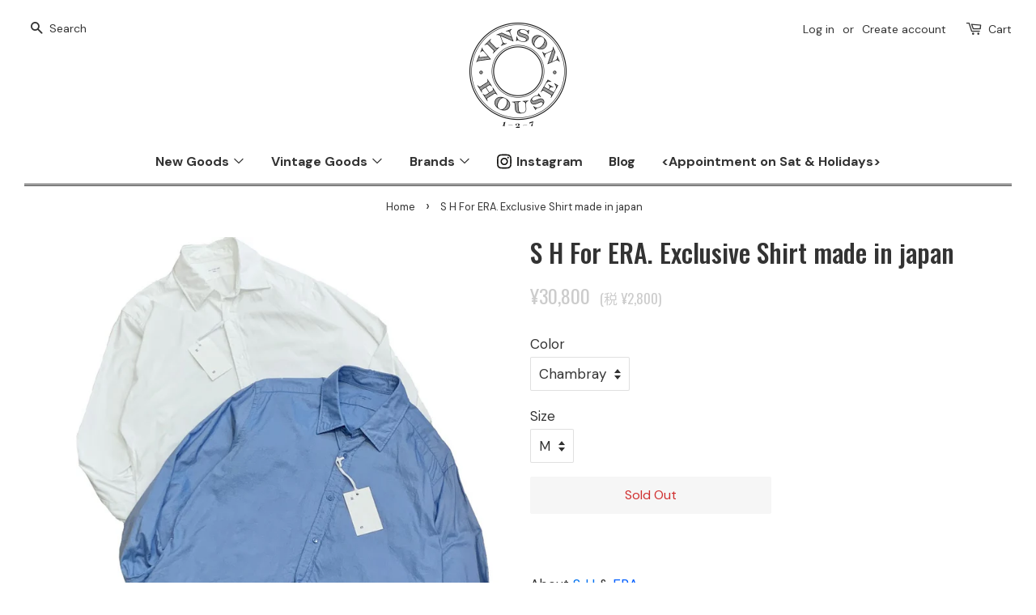

--- FILE ---
content_type: text/html; charset=utf-8
request_url: https://vinson-house.com/products/sh-for-era-exclusive-shirt-made-in-japan
body_size: 32549
content:
<!doctype html>
<html class="no-js" lang="ja">
<head>

  <!-- Basic page needs ================================================== -->
  <meta charset="utf-8">
  <meta http-equiv="X-UA-Compatible" content="IE=edge,chrome=1">

  

  <!-- Title and description ================================================== -->
  <title>
  S H For ERA. Exclusive Shirt made in japan &ndash; Vinson House
  </title>

  
  <meta name="description" content="&quot;SHIRTS&quot; の頭文字がブランド名の由来 となった &quot;S H&quot; 。 米国ヴィンテージ や フランス に 造詣の深いデザイナー ならではの フィルターを通じ、様々なアイテムを全てシャツと捉え &quot;シャツの可能性を広げたい&quot; そんなデザイナーの想いが形となったラインナップが魅力的です。 一見プレーンなレギュラーカラーシャツに見えますが、1838年創業世界初のシャツ製造業の仏老舗 &quot;Chervet&quot; のシャツが元ネタ。 手間がかかり現行のシャツには あまり見られないディテール、ブランドのアイデンティティも感じる 魅力的な逸品ですのでこの機会に是非">
  

  <!-- Social meta ================================================== -->
  <!-- /snippets/social-meta-tags.liquid -->




<meta property="og:site_name" content="Vinson House">
<meta property="og:url" content="https://vinson-house.com/products/sh-for-era-exclusive-shirt-made-in-japan">
<meta property="og:title" content="S H For ERA. Exclusive Shirt made in japan">
<meta property="og:type" content="product">
<meta property="og:description" content="&quot;SHIRTS&quot; の頭文字がブランド名の由来 となった &quot;S H&quot; 。 米国ヴィンテージ や フランス に 造詣の深いデザイナー ならではの フィルターを通じ、様々なアイテムを全てシャツと捉え &quot;シャツの可能性を広げたい&quot; そんなデザイナーの想いが形となったラインナップが魅力的です。 一見プレーンなレギュラーカラーシャツに見えますが、1838年創業世界初のシャツ製造業の仏老舗 &quot;Chervet&quot; のシャツが元ネタ。 手間がかかり現行のシャツには あまり見られないディテール、ブランドのアイデンティティも感じる 魅力的な逸品ですのでこの機会に是非">

  <meta property="og:price:amount" content="30,800">
  <meta property="og:price:currency" content="JPY">

<meta property="og:image" content="http://vinson-house.com/cdn/shop/products/IMG_0756_55907eb5-3587-46cd-90e3-e58cf0d2b7e7_1200x1200.jpg?v=1663139272"><meta property="og:image" content="http://vinson-house.com/cdn/shop/products/IMG_0739_1200x1200.jpg?v=1663142174"><meta property="og:image" content="http://vinson-house.com/cdn/shop/products/IMG_0772_1200x1200.jpg?v=1663143629">
<meta property="og:image:secure_url" content="https://vinson-house.com/cdn/shop/products/IMG_0756_55907eb5-3587-46cd-90e3-e58cf0d2b7e7_1200x1200.jpg?v=1663139272"><meta property="og:image:secure_url" content="https://vinson-house.com/cdn/shop/products/IMG_0739_1200x1200.jpg?v=1663142174"><meta property="og:image:secure_url" content="https://vinson-house.com/cdn/shop/products/IMG_0772_1200x1200.jpg?v=1663143629">


<meta name="twitter:card" content="summary_large_image">
<meta name="twitter:title" content="S H For ERA. Exclusive Shirt made in japan">
<meta name="twitter:description" content="&quot;SHIRTS&quot; の頭文字がブランド名の由来 となった &quot;S H&quot; 。 米国ヴィンテージ や フランス に 造詣の深いデザイナー ならではの フィルターを通じ、様々なアイテムを全てシャツと捉え &quot;シャツの可能性を広げたい&quot; そんなデザイナーの想いが形となったラインナップが魅力的です。 一見プレーンなレギュラーカラーシャツに見えますが、1838年創業世界初のシャツ製造業の仏老舗 &quot;Chervet&quot; のシャツが元ネタ。 手間がかかり現行のシャツには あまり見られないディテール、ブランドのアイデンティティも感じる 魅力的な逸品ですのでこの機会に是非">


  <!-- Helpers ================================================== -->
  <link rel="canonical" href="https://vinson-house.com/products/sh-for-era-exclusive-shirt-made-in-japan">
  <meta name="viewport" content="width=device-width,initial-scale=1">
  <meta name="theme-color" content="#333333">

  <!-- CSS ================================================== -->
  
  <!-- google fonts -->
  <link rel="preconnect" href="https://fonts.googleapis.com">
  <link rel="preconnect" href="https://fonts.gstatic.com" crossorigin>
  <link href="https://fonts.googleapis.com/css2?family=DM+Sans:ital,wght@0,400;0,500;0,700;1,400;1,500;1,700&family=Oswald:wght@400;500;600;700&display=swap" rel="stylesheet">
  <!-- end google fonts -->
  
  <script>
    (function(d) {
      var config = {
        kitId: 'emn0sil',
        scriptTimeout: 3000,
        async: true
      },
      h=d.documentElement,t=setTimeout(function(){h.className=h.className.replace(/\bwf-loading\b/g,"")+" wf-inactive";},config.scriptTimeout),tk=d.createElement("script"),f=false,s=d.getElementsByTagName("script")[0],a;h.className+=" wf-loading";tk.src='https://use.typekit.net/'+config.kitId+'.js';tk.async=true;tk.onload=tk.onreadystatechange=function(){a=this.readyState;if(f||a&&a!="complete"&&a!="loaded")return;f=true;clearTimeout(t);try{Typekit.load(config)}catch(e){}};s.parentNode.insertBefore(tk,s)
    })(document);
  </script>

  <link href="//vinson-house.com/cdn/shop/t/2/assets/timber.scss.css?v=149348046860930521931698241468" rel="stylesheet" type="text/css" media="all" />
  <link href="//vinson-house.com/cdn/shop/t/2/assets/theme.scss.css?v=116869344198545092291754487663" rel="stylesheet" type="text/css" media="all" />
  <style data-shopify>
  :root {
    --color-body-text: #333333;
    --color-body: #ffffff;
	--brands-menu-columns: 5;
  }
</style>


  <script>
    window.theme = window.theme || {};

    var theme = {
      strings: {
        addToCart: "Add to Cart",
        soldOut: "Sold Out",
        unavailable: "Unavailable",
        zoomClose: "閉じる (Esc)",
        zoomPrev: "前へ (Left arrow key)",
        zoomNext: "次へ (Right arrow key)",
        addressError: "住所を調べる際にエラーが発生しました",
        addressNoResults: "その住所は見つかりませんでした",
        addressQueryLimit: "Google APIの使用量の制限を超えました。\u003ca href=\"https:\/\/developers.google.com\/maps\/premium\/usage-limits\"\u003eプレミアムプラン\u003c\/a\u003eへのアップグレードをご検討ください。",
        authError: "あなたのGoogle Mapsのアカウント認証で問題が発生しました。"
      },
      settings: {
        // Adding some settings to allow the editor to update correctly when they are changed
        enableWideLayout: true,
        typeAccentTransform: false,
        typeAccentSpacing: false,
        baseFontSize: '17px',
        headerBaseFontSize: '32px',
        accentFontSize: '16px'
      },
      variables: {
        mediaQueryMedium: 'screen and (max-width: 768px)',
        bpSmall: false
      },
      moneyFormat: "¥{{amount_no_decimals}}"
    }

    document.documentElement.className = document.documentElement.className.replace('no-js', 'supports-js');
  </script>

  <!-- Header hook for plugins ================================================== -->
  <script>window.performance && window.performance.mark && window.performance.mark('shopify.content_for_header.start');</script><meta name="facebook-domain-verification" content="q5fk200qfkdg716uv8nqdqshbi2w2y">
<meta name="google-site-verification" content="c9uQwEX8fxC2E5Rlyeq8D0-u5G8UitA9s1nGu2rvLfE">
<meta id="shopify-digital-wallet" name="shopify-digital-wallet" content="/56607572117/digital_wallets/dialog">
<meta name="shopify-checkout-api-token" content="439225ac5f14e3a28fb678c70424ce7b">
<link rel="alternate" type="application/json+oembed" href="https://vinson-house.com/products/sh-for-era-exclusive-shirt-made-in-japan.oembed">
<script async="async" src="/checkouts/internal/preloads.js?locale=ja-JP"></script>
<link rel="preconnect" href="https://shop.app" crossorigin="anonymous">
<script async="async" src="https://shop.app/checkouts/internal/preloads.js?locale=ja-JP&shop_id=56607572117" crossorigin="anonymous"></script>
<script id="apple-pay-shop-capabilities" type="application/json">{"shopId":56607572117,"countryCode":"JP","currencyCode":"JPY","merchantCapabilities":["supports3DS"],"merchantId":"gid:\/\/shopify\/Shop\/56607572117","merchantName":"Vinson House","requiredBillingContactFields":["postalAddress","email","phone"],"requiredShippingContactFields":["postalAddress","email","phone"],"shippingType":"shipping","supportedNetworks":["visa","masterCard","amex","jcb","discover"],"total":{"type":"pending","label":"Vinson House","amount":"1.00"},"shopifyPaymentsEnabled":true,"supportsSubscriptions":true}</script>
<script id="shopify-features" type="application/json">{"accessToken":"439225ac5f14e3a28fb678c70424ce7b","betas":["rich-media-storefront-analytics"],"domain":"vinson-house.com","predictiveSearch":false,"shopId":56607572117,"locale":"ja"}</script>
<script>var Shopify = Shopify || {};
Shopify.shop = "vinsonhouse.myshopify.com";
Shopify.locale = "ja";
Shopify.currency = {"active":"JPY","rate":"1.0"};
Shopify.country = "JP";
Shopify.theme = {"name":"Vinson House (Minimal)","id":122762756245,"schema_name":"Minimal","schema_version":"12.5.0","theme_store_id":380,"role":"main"};
Shopify.theme.handle = "null";
Shopify.theme.style = {"id":null,"handle":null};
Shopify.cdnHost = "vinson-house.com/cdn";
Shopify.routes = Shopify.routes || {};
Shopify.routes.root = "/";</script>
<script type="module">!function(o){(o.Shopify=o.Shopify||{}).modules=!0}(window);</script>
<script>!function(o){function n(){var o=[];function n(){o.push(Array.prototype.slice.apply(arguments))}return n.q=o,n}var t=o.Shopify=o.Shopify||{};t.loadFeatures=n(),t.autoloadFeatures=n()}(window);</script>
<script>
  window.ShopifyPay = window.ShopifyPay || {};
  window.ShopifyPay.apiHost = "shop.app\/pay";
  window.ShopifyPay.redirectState = null;
</script>
<script id="shop-js-analytics" type="application/json">{"pageType":"product"}</script>
<script defer="defer" async type="module" src="//vinson-house.com/cdn/shopifycloud/shop-js/modules/v2/client.init-shop-cart-sync_0MstufBG.ja.esm.js"></script>
<script defer="defer" async type="module" src="//vinson-house.com/cdn/shopifycloud/shop-js/modules/v2/chunk.common_jll-23Z1.esm.js"></script>
<script defer="defer" async type="module" src="//vinson-house.com/cdn/shopifycloud/shop-js/modules/v2/chunk.modal_HXih6-AF.esm.js"></script>
<script type="module">
  await import("//vinson-house.com/cdn/shopifycloud/shop-js/modules/v2/client.init-shop-cart-sync_0MstufBG.ja.esm.js");
await import("//vinson-house.com/cdn/shopifycloud/shop-js/modules/v2/chunk.common_jll-23Z1.esm.js");
await import("//vinson-house.com/cdn/shopifycloud/shop-js/modules/v2/chunk.modal_HXih6-AF.esm.js");

  window.Shopify.SignInWithShop?.initShopCartSync?.({"fedCMEnabled":true,"windoidEnabled":true});

</script>
<script>
  window.Shopify = window.Shopify || {};
  if (!window.Shopify.featureAssets) window.Shopify.featureAssets = {};
  window.Shopify.featureAssets['shop-js'] = {"shop-cart-sync":["modules/v2/client.shop-cart-sync_DN7iwvRY.ja.esm.js","modules/v2/chunk.common_jll-23Z1.esm.js","modules/v2/chunk.modal_HXih6-AF.esm.js"],"init-fed-cm":["modules/v2/client.init-fed-cm_DmZOWWut.ja.esm.js","modules/v2/chunk.common_jll-23Z1.esm.js","modules/v2/chunk.modal_HXih6-AF.esm.js"],"shop-cash-offers":["modules/v2/client.shop-cash-offers_HFfvn_Gz.ja.esm.js","modules/v2/chunk.common_jll-23Z1.esm.js","modules/v2/chunk.modal_HXih6-AF.esm.js"],"shop-login-button":["modules/v2/client.shop-login-button_BVN3pvk0.ja.esm.js","modules/v2/chunk.common_jll-23Z1.esm.js","modules/v2/chunk.modal_HXih6-AF.esm.js"],"pay-button":["modules/v2/client.pay-button_CyS_4GVi.ja.esm.js","modules/v2/chunk.common_jll-23Z1.esm.js","modules/v2/chunk.modal_HXih6-AF.esm.js"],"shop-button":["modules/v2/client.shop-button_zh22db91.ja.esm.js","modules/v2/chunk.common_jll-23Z1.esm.js","modules/v2/chunk.modal_HXih6-AF.esm.js"],"avatar":["modules/v2/client.avatar_BTnouDA3.ja.esm.js"],"init-windoid":["modules/v2/client.init-windoid_BlVJIuJ5.ja.esm.js","modules/v2/chunk.common_jll-23Z1.esm.js","modules/v2/chunk.modal_HXih6-AF.esm.js"],"init-shop-for-new-customer-accounts":["modules/v2/client.init-shop-for-new-customer-accounts_BqzwtUK7.ja.esm.js","modules/v2/client.shop-login-button_BVN3pvk0.ja.esm.js","modules/v2/chunk.common_jll-23Z1.esm.js","modules/v2/chunk.modal_HXih6-AF.esm.js"],"init-shop-email-lookup-coordinator":["modules/v2/client.init-shop-email-lookup-coordinator_DKDv3hKi.ja.esm.js","modules/v2/chunk.common_jll-23Z1.esm.js","modules/v2/chunk.modal_HXih6-AF.esm.js"],"init-shop-cart-sync":["modules/v2/client.init-shop-cart-sync_0MstufBG.ja.esm.js","modules/v2/chunk.common_jll-23Z1.esm.js","modules/v2/chunk.modal_HXih6-AF.esm.js"],"shop-toast-manager":["modules/v2/client.shop-toast-manager_BkVvTGW3.ja.esm.js","modules/v2/chunk.common_jll-23Z1.esm.js","modules/v2/chunk.modal_HXih6-AF.esm.js"],"init-customer-accounts":["modules/v2/client.init-customer-accounts_CZbUHFPX.ja.esm.js","modules/v2/client.shop-login-button_BVN3pvk0.ja.esm.js","modules/v2/chunk.common_jll-23Z1.esm.js","modules/v2/chunk.modal_HXih6-AF.esm.js"],"init-customer-accounts-sign-up":["modules/v2/client.init-customer-accounts-sign-up_C0QA8nCd.ja.esm.js","modules/v2/client.shop-login-button_BVN3pvk0.ja.esm.js","modules/v2/chunk.common_jll-23Z1.esm.js","modules/v2/chunk.modal_HXih6-AF.esm.js"],"shop-follow-button":["modules/v2/client.shop-follow-button_CSkbpFfm.ja.esm.js","modules/v2/chunk.common_jll-23Z1.esm.js","modules/v2/chunk.modal_HXih6-AF.esm.js"],"checkout-modal":["modules/v2/client.checkout-modal_rYdHFJTE.ja.esm.js","modules/v2/chunk.common_jll-23Z1.esm.js","modules/v2/chunk.modal_HXih6-AF.esm.js"],"shop-login":["modules/v2/client.shop-login_DeXIozZF.ja.esm.js","modules/v2/chunk.common_jll-23Z1.esm.js","modules/v2/chunk.modal_HXih6-AF.esm.js"],"lead-capture":["modules/v2/client.lead-capture_DGEoeVgo.ja.esm.js","modules/v2/chunk.common_jll-23Z1.esm.js","modules/v2/chunk.modal_HXih6-AF.esm.js"],"payment-terms":["modules/v2/client.payment-terms_BXPcfuME.ja.esm.js","modules/v2/chunk.common_jll-23Z1.esm.js","modules/v2/chunk.modal_HXih6-AF.esm.js"]};
</script>
<script id="__st">var __st={"a":56607572117,"offset":32400,"reqid":"06098c36-6e62-400a-b9e3-57d70c1fe68f-1769291240","pageurl":"vinson-house.com\/products\/sh-for-era-exclusive-shirt-made-in-japan","u":"bd8f6496f05a","p":"product","rtyp":"product","rid":7667309281429};</script>
<script>window.ShopifyPaypalV4VisibilityTracking = true;</script>
<script id="captcha-bootstrap">!function(){'use strict';const t='contact',e='account',n='new_comment',o=[[t,t],['blogs',n],['comments',n],[t,'customer']],c=[[e,'customer_login'],[e,'guest_login'],[e,'recover_customer_password'],[e,'create_customer']],r=t=>t.map((([t,e])=>`form[action*='/${t}']:not([data-nocaptcha='true']) input[name='form_type'][value='${e}']`)).join(','),a=t=>()=>t?[...document.querySelectorAll(t)].map((t=>t.form)):[];function s(){const t=[...o],e=r(t);return a(e)}const i='password',u='form_key',d=['recaptcha-v3-token','g-recaptcha-response','h-captcha-response',i],f=()=>{try{return window.sessionStorage}catch{return}},m='__shopify_v',_=t=>t.elements[u];function p(t,e,n=!1){try{const o=window.sessionStorage,c=JSON.parse(o.getItem(e)),{data:r}=function(t){const{data:e,action:n}=t;return t[m]||n?{data:e,action:n}:{data:t,action:n}}(c);for(const[e,n]of Object.entries(r))t.elements[e]&&(t.elements[e].value=n);n&&o.removeItem(e)}catch(o){console.error('form repopulation failed',{error:o})}}const l='form_type',E='cptcha';function T(t){t.dataset[E]=!0}const w=window,h=w.document,L='Shopify',v='ce_forms',y='captcha';let A=!1;((t,e)=>{const n=(g='f06e6c50-85a8-45c8-87d0-21a2b65856fe',I='https://cdn.shopify.com/shopifycloud/storefront-forms-hcaptcha/ce_storefront_forms_captcha_hcaptcha.v1.5.2.iife.js',D={infoText:'hCaptchaによる保護',privacyText:'プライバシー',termsText:'利用規約'},(t,e,n)=>{const o=w[L][v],c=o.bindForm;if(c)return c(t,g,e,D).then(n);var r;o.q.push([[t,g,e,D],n]),r=I,A||(h.body.append(Object.assign(h.createElement('script'),{id:'captcha-provider',async:!0,src:r})),A=!0)});var g,I,D;w[L]=w[L]||{},w[L][v]=w[L][v]||{},w[L][v].q=[],w[L][y]=w[L][y]||{},w[L][y].protect=function(t,e){n(t,void 0,e),T(t)},Object.freeze(w[L][y]),function(t,e,n,w,h,L){const[v,y,A,g]=function(t,e,n){const i=e?o:[],u=t?c:[],d=[...i,...u],f=r(d),m=r(i),_=r(d.filter((([t,e])=>n.includes(e))));return[a(f),a(m),a(_),s()]}(w,h,L),I=t=>{const e=t.target;return e instanceof HTMLFormElement?e:e&&e.form},D=t=>v().includes(t);t.addEventListener('submit',(t=>{const e=I(t);if(!e)return;const n=D(e)&&!e.dataset.hcaptchaBound&&!e.dataset.recaptchaBound,o=_(e),c=g().includes(e)&&(!o||!o.value);(n||c)&&t.preventDefault(),c&&!n&&(function(t){try{if(!f())return;!function(t){const e=f();if(!e)return;const n=_(t);if(!n)return;const o=n.value;o&&e.removeItem(o)}(t);const e=Array.from(Array(32),(()=>Math.random().toString(36)[2])).join('');!function(t,e){_(t)||t.append(Object.assign(document.createElement('input'),{type:'hidden',name:u})),t.elements[u].value=e}(t,e),function(t,e){const n=f();if(!n)return;const o=[...t.querySelectorAll(`input[type='${i}']`)].map((({name:t})=>t)),c=[...d,...o],r={};for(const[a,s]of new FormData(t).entries())c.includes(a)||(r[a]=s);n.setItem(e,JSON.stringify({[m]:1,action:t.action,data:r}))}(t,e)}catch(e){console.error('failed to persist form',e)}}(e),e.submit())}));const S=(t,e)=>{t&&!t.dataset[E]&&(n(t,e.some((e=>e===t))),T(t))};for(const o of['focusin','change'])t.addEventListener(o,(t=>{const e=I(t);D(e)&&S(e,y())}));const B=e.get('form_key'),M=e.get(l),P=B&&M;t.addEventListener('DOMContentLoaded',(()=>{const t=y();if(P)for(const e of t)e.elements[l].value===M&&p(e,B);[...new Set([...A(),...v().filter((t=>'true'===t.dataset.shopifyCaptcha))])].forEach((e=>S(e,t)))}))}(h,new URLSearchParams(w.location.search),n,t,e,['guest_login'])})(!0,!0)}();</script>
<script integrity="sha256-4kQ18oKyAcykRKYeNunJcIwy7WH5gtpwJnB7kiuLZ1E=" data-source-attribution="shopify.loadfeatures" defer="defer" src="//vinson-house.com/cdn/shopifycloud/storefront/assets/storefront/load_feature-a0a9edcb.js" crossorigin="anonymous"></script>
<script crossorigin="anonymous" defer="defer" src="//vinson-house.com/cdn/shopifycloud/storefront/assets/shopify_pay/storefront-65b4c6d7.js?v=20250812"></script>
<script data-source-attribution="shopify.dynamic_checkout.dynamic.init">var Shopify=Shopify||{};Shopify.PaymentButton=Shopify.PaymentButton||{isStorefrontPortableWallets:!0,init:function(){window.Shopify.PaymentButton.init=function(){};var t=document.createElement("script");t.src="https://vinson-house.com/cdn/shopifycloud/portable-wallets/latest/portable-wallets.ja.js",t.type="module",document.head.appendChild(t)}};
</script>
<script data-source-attribution="shopify.dynamic_checkout.buyer_consent">
  function portableWalletsHideBuyerConsent(e){var t=document.getElementById("shopify-buyer-consent"),n=document.getElementById("shopify-subscription-policy-button");t&&n&&(t.classList.add("hidden"),t.setAttribute("aria-hidden","true"),n.removeEventListener("click",e))}function portableWalletsShowBuyerConsent(e){var t=document.getElementById("shopify-buyer-consent"),n=document.getElementById("shopify-subscription-policy-button");t&&n&&(t.classList.remove("hidden"),t.removeAttribute("aria-hidden"),n.addEventListener("click",e))}window.Shopify?.PaymentButton&&(window.Shopify.PaymentButton.hideBuyerConsent=portableWalletsHideBuyerConsent,window.Shopify.PaymentButton.showBuyerConsent=portableWalletsShowBuyerConsent);
</script>
<script>
  function portableWalletsCleanup(e){e&&e.src&&console.error("Failed to load portable wallets script "+e.src);var t=document.querySelectorAll("shopify-accelerated-checkout .shopify-payment-button__skeleton, shopify-accelerated-checkout-cart .wallet-cart-button__skeleton"),e=document.getElementById("shopify-buyer-consent");for(let e=0;e<t.length;e++)t[e].remove();e&&e.remove()}function portableWalletsNotLoadedAsModule(e){e instanceof ErrorEvent&&"string"==typeof e.message&&e.message.includes("import.meta")&&"string"==typeof e.filename&&e.filename.includes("portable-wallets")&&(window.removeEventListener("error",portableWalletsNotLoadedAsModule),window.Shopify.PaymentButton.failedToLoad=e,"loading"===document.readyState?document.addEventListener("DOMContentLoaded",window.Shopify.PaymentButton.init):window.Shopify.PaymentButton.init())}window.addEventListener("error",portableWalletsNotLoadedAsModule);
</script>

<script type="module" src="https://vinson-house.com/cdn/shopifycloud/portable-wallets/latest/portable-wallets.ja.js" onError="portableWalletsCleanup(this)" crossorigin="anonymous"></script>
<script nomodule>
  document.addEventListener("DOMContentLoaded", portableWalletsCleanup);
</script>

<script id='scb4127' type='text/javascript' async='' src='https://vinson-house.com/cdn/shopifycloud/privacy-banner/storefront-banner.js'></script><link id="shopify-accelerated-checkout-styles" rel="stylesheet" media="screen" href="https://vinson-house.com/cdn/shopifycloud/portable-wallets/latest/accelerated-checkout-backwards-compat.css" crossorigin="anonymous">
<style id="shopify-accelerated-checkout-cart">
        #shopify-buyer-consent {
  margin-top: 1em;
  display: inline-block;
  width: 100%;
}

#shopify-buyer-consent.hidden {
  display: none;
}

#shopify-subscription-policy-button {
  background: none;
  border: none;
  padding: 0;
  text-decoration: underline;
  font-size: inherit;
  cursor: pointer;
}

#shopify-subscription-policy-button::before {
  box-shadow: none;
}

      </style>

<script>window.performance && window.performance.mark && window.performance.mark('shopify.content_for_header.end');</script>

  <script src="//vinson-house.com/cdn/shop/t/2/assets/jquery-2.2.3.min.js?v=58211863146907186831620954256" type="text/javascript"></script>

  <script src="//vinson-house.com/cdn/shop/t/2/assets/lazysizes.min.js?v=155223123402716617051620954257" async="async"></script>

  
  

<script src="https://cdn.shopify.com/extensions/019bc667-2093-7c4d-822b-2d871d90e9e3/tipo-appointment-booking-156/assets/tipo.booking.index.min.js" type="text/javascript" defer="defer"></script>
<link href="https://monorail-edge.shopifysvc.com" rel="dns-prefetch">
<script>(function(){if ("sendBeacon" in navigator && "performance" in window) {try {var session_token_from_headers = performance.getEntriesByType('navigation')[0].serverTiming.find(x => x.name == '_s').description;} catch {var session_token_from_headers = undefined;}var session_cookie_matches = document.cookie.match(/_shopify_s=([^;]*)/);var session_token_from_cookie = session_cookie_matches && session_cookie_matches.length === 2 ? session_cookie_matches[1] : "";var session_token = session_token_from_headers || session_token_from_cookie || "";function handle_abandonment_event(e) {var entries = performance.getEntries().filter(function(entry) {return /monorail-edge.shopifysvc.com/.test(entry.name);});if (!window.abandonment_tracked && entries.length === 0) {window.abandonment_tracked = true;var currentMs = Date.now();var navigation_start = performance.timing.navigationStart;var payload = {shop_id: 56607572117,url: window.location.href,navigation_start,duration: currentMs - navigation_start,session_token,page_type: "product"};window.navigator.sendBeacon("https://monorail-edge.shopifysvc.com/v1/produce", JSON.stringify({schema_id: "online_store_buyer_site_abandonment/1.1",payload: payload,metadata: {event_created_at_ms: currentMs,event_sent_at_ms: currentMs}}));}}window.addEventListener('pagehide', handle_abandonment_event);}}());</script>
<script id="web-pixels-manager-setup">(function e(e,d,r,n,o){if(void 0===o&&(o={}),!Boolean(null===(a=null===(i=window.Shopify)||void 0===i?void 0:i.analytics)||void 0===a?void 0:a.replayQueue)){var i,a;window.Shopify=window.Shopify||{};var t=window.Shopify;t.analytics=t.analytics||{};var s=t.analytics;s.replayQueue=[],s.publish=function(e,d,r){return s.replayQueue.push([e,d,r]),!0};try{self.performance.mark("wpm:start")}catch(e){}var l=function(){var e={modern:/Edge?\/(1{2}[4-9]|1[2-9]\d|[2-9]\d{2}|\d{4,})\.\d+(\.\d+|)|Firefox\/(1{2}[4-9]|1[2-9]\d|[2-9]\d{2}|\d{4,})\.\d+(\.\d+|)|Chrom(ium|e)\/(9{2}|\d{3,})\.\d+(\.\d+|)|(Maci|X1{2}).+ Version\/(15\.\d+|(1[6-9]|[2-9]\d|\d{3,})\.\d+)([,.]\d+|)( \(\w+\)|)( Mobile\/\w+|) Safari\/|Chrome.+OPR\/(9{2}|\d{3,})\.\d+\.\d+|(CPU[ +]OS|iPhone[ +]OS|CPU[ +]iPhone|CPU IPhone OS|CPU iPad OS)[ +]+(15[._]\d+|(1[6-9]|[2-9]\d|\d{3,})[._]\d+)([._]\d+|)|Android:?[ /-](13[3-9]|1[4-9]\d|[2-9]\d{2}|\d{4,})(\.\d+|)(\.\d+|)|Android.+Firefox\/(13[5-9]|1[4-9]\d|[2-9]\d{2}|\d{4,})\.\d+(\.\d+|)|Android.+Chrom(ium|e)\/(13[3-9]|1[4-9]\d|[2-9]\d{2}|\d{4,})\.\d+(\.\d+|)|SamsungBrowser\/([2-9]\d|\d{3,})\.\d+/,legacy:/Edge?\/(1[6-9]|[2-9]\d|\d{3,})\.\d+(\.\d+|)|Firefox\/(5[4-9]|[6-9]\d|\d{3,})\.\d+(\.\d+|)|Chrom(ium|e)\/(5[1-9]|[6-9]\d|\d{3,})\.\d+(\.\d+|)([\d.]+$|.*Safari\/(?![\d.]+ Edge\/[\d.]+$))|(Maci|X1{2}).+ Version\/(10\.\d+|(1[1-9]|[2-9]\d|\d{3,})\.\d+)([,.]\d+|)( \(\w+\)|)( Mobile\/\w+|) Safari\/|Chrome.+OPR\/(3[89]|[4-9]\d|\d{3,})\.\d+\.\d+|(CPU[ +]OS|iPhone[ +]OS|CPU[ +]iPhone|CPU IPhone OS|CPU iPad OS)[ +]+(10[._]\d+|(1[1-9]|[2-9]\d|\d{3,})[._]\d+)([._]\d+|)|Android:?[ /-](13[3-9]|1[4-9]\d|[2-9]\d{2}|\d{4,})(\.\d+|)(\.\d+|)|Mobile Safari.+OPR\/([89]\d|\d{3,})\.\d+\.\d+|Android.+Firefox\/(13[5-9]|1[4-9]\d|[2-9]\d{2}|\d{4,})\.\d+(\.\d+|)|Android.+Chrom(ium|e)\/(13[3-9]|1[4-9]\d|[2-9]\d{2}|\d{4,})\.\d+(\.\d+|)|Android.+(UC? ?Browser|UCWEB|U3)[ /]?(15\.([5-9]|\d{2,})|(1[6-9]|[2-9]\d|\d{3,})\.\d+)\.\d+|SamsungBrowser\/(5\.\d+|([6-9]|\d{2,})\.\d+)|Android.+MQ{2}Browser\/(14(\.(9|\d{2,})|)|(1[5-9]|[2-9]\d|\d{3,})(\.\d+|))(\.\d+|)|K[Aa][Ii]OS\/(3\.\d+|([4-9]|\d{2,})\.\d+)(\.\d+|)/},d=e.modern,r=e.legacy,n=navigator.userAgent;return n.match(d)?"modern":n.match(r)?"legacy":"unknown"}(),u="modern"===l?"modern":"legacy",c=(null!=n?n:{modern:"",legacy:""})[u],f=function(e){return[e.baseUrl,"/wpm","/b",e.hashVersion,"modern"===e.buildTarget?"m":"l",".js"].join("")}({baseUrl:d,hashVersion:r,buildTarget:u}),m=function(e){var d=e.version,r=e.bundleTarget,n=e.surface,o=e.pageUrl,i=e.monorailEndpoint;return{emit:function(e){var a=e.status,t=e.errorMsg,s=(new Date).getTime(),l=JSON.stringify({metadata:{event_sent_at_ms:s},events:[{schema_id:"web_pixels_manager_load/3.1",payload:{version:d,bundle_target:r,page_url:o,status:a,surface:n,error_msg:t},metadata:{event_created_at_ms:s}}]});if(!i)return console&&console.warn&&console.warn("[Web Pixels Manager] No Monorail endpoint provided, skipping logging."),!1;try{return self.navigator.sendBeacon.bind(self.navigator)(i,l)}catch(e){}var u=new XMLHttpRequest;try{return u.open("POST",i,!0),u.setRequestHeader("Content-Type","text/plain"),u.send(l),!0}catch(e){return console&&console.warn&&console.warn("[Web Pixels Manager] Got an unhandled error while logging to Monorail."),!1}}}}({version:r,bundleTarget:l,surface:e.surface,pageUrl:self.location.href,monorailEndpoint:e.monorailEndpoint});try{o.browserTarget=l,function(e){var d=e.src,r=e.async,n=void 0===r||r,o=e.onload,i=e.onerror,a=e.sri,t=e.scriptDataAttributes,s=void 0===t?{}:t,l=document.createElement("script"),u=document.querySelector("head"),c=document.querySelector("body");if(l.async=n,l.src=d,a&&(l.integrity=a,l.crossOrigin="anonymous"),s)for(var f in s)if(Object.prototype.hasOwnProperty.call(s,f))try{l.dataset[f]=s[f]}catch(e){}if(o&&l.addEventListener("load",o),i&&l.addEventListener("error",i),u)u.appendChild(l);else{if(!c)throw new Error("Did not find a head or body element to append the script");c.appendChild(l)}}({src:f,async:!0,onload:function(){if(!function(){var e,d;return Boolean(null===(d=null===(e=window.Shopify)||void 0===e?void 0:e.analytics)||void 0===d?void 0:d.initialized)}()){var d=window.webPixelsManager.init(e)||void 0;if(d){var r=window.Shopify.analytics;r.replayQueue.forEach((function(e){var r=e[0],n=e[1],o=e[2];d.publishCustomEvent(r,n,o)})),r.replayQueue=[],r.publish=d.publishCustomEvent,r.visitor=d.visitor,r.initialized=!0}}},onerror:function(){return m.emit({status:"failed",errorMsg:"".concat(f," has failed to load")})},sri:function(e){var d=/^sha384-[A-Za-z0-9+/=]+$/;return"string"==typeof e&&d.test(e)}(c)?c:"",scriptDataAttributes:o}),m.emit({status:"loading"})}catch(e){m.emit({status:"failed",errorMsg:(null==e?void 0:e.message)||"Unknown error"})}}})({shopId: 56607572117,storefrontBaseUrl: "https://vinson-house.com",extensionsBaseUrl: "https://extensions.shopifycdn.com/cdn/shopifycloud/web-pixels-manager",monorailEndpoint: "https://monorail-edge.shopifysvc.com/unstable/produce_batch",surface: "storefront-renderer",enabledBetaFlags: ["2dca8a86"],webPixelsConfigList: [{"id":"697827477","configuration":"{\"config\":\"{\\\"pixel_id\\\":\\\"GT-5RM3SB3\\\",\\\"target_country\\\":\\\"JP\\\",\\\"gtag_events\\\":[{\\\"type\\\":\\\"purchase\\\",\\\"action_label\\\":\\\"MC-LBHY2LLV4Y\\\"},{\\\"type\\\":\\\"page_view\\\",\\\"action_label\\\":\\\"MC-LBHY2LLV4Y\\\"},{\\\"type\\\":\\\"view_item\\\",\\\"action_label\\\":\\\"MC-LBHY2LLV4Y\\\"}],\\\"enable_monitoring_mode\\\":false}\"}","eventPayloadVersion":"v1","runtimeContext":"OPEN","scriptVersion":"b2a88bafab3e21179ed38636efcd8a93","type":"APP","apiClientId":1780363,"privacyPurposes":[],"dataSharingAdjustments":{"protectedCustomerApprovalScopes":["read_customer_address","read_customer_email","read_customer_name","read_customer_personal_data","read_customer_phone"]}},{"id":"290095253","configuration":"{\"pixel_id\":\"852963395411205\",\"pixel_type\":\"facebook_pixel\",\"metaapp_system_user_token\":\"-\"}","eventPayloadVersion":"v1","runtimeContext":"OPEN","scriptVersion":"ca16bc87fe92b6042fbaa3acc2fbdaa6","type":"APP","apiClientId":2329312,"privacyPurposes":["ANALYTICS","MARKETING","SALE_OF_DATA"],"dataSharingAdjustments":{"protectedCustomerApprovalScopes":["read_customer_address","read_customer_email","read_customer_name","read_customer_personal_data","read_customer_phone"]}},{"id":"shopify-app-pixel","configuration":"{}","eventPayloadVersion":"v1","runtimeContext":"STRICT","scriptVersion":"0450","apiClientId":"shopify-pixel","type":"APP","privacyPurposes":["ANALYTICS","MARKETING"]},{"id":"shopify-custom-pixel","eventPayloadVersion":"v1","runtimeContext":"LAX","scriptVersion":"0450","apiClientId":"shopify-pixel","type":"CUSTOM","privacyPurposes":["ANALYTICS","MARKETING"]}],isMerchantRequest: false,initData: {"shop":{"name":"Vinson House","paymentSettings":{"currencyCode":"JPY"},"myshopifyDomain":"vinsonhouse.myshopify.com","countryCode":"JP","storefrontUrl":"https:\/\/vinson-house.com"},"customer":null,"cart":null,"checkout":null,"productVariants":[{"price":{"amount":30800.0,"currencyCode":"JPY"},"product":{"title":"S H For ERA. Exclusive Shirt made in japan","vendor":"S H","id":"7667309281429","untranslatedTitle":"S H For ERA. Exclusive Shirt made in japan","url":"\/products\/sh-for-era-exclusive-shirt-made-in-japan","type":"Tops"},"id":"42761114419349","image":{"src":"\/\/vinson-house.com\/cdn\/shop\/products\/IMG_0756_55907eb5-3587-46cd-90e3-e58cf0d2b7e7.jpg?v=1663139272"},"sku":"","title":"Chambray \/ M","untranslatedTitle":"Chambray \/ M"},{"price":{"amount":30800.0,"currencyCode":"JPY"},"product":{"title":"S H For ERA. Exclusive Shirt made in japan","vendor":"S H","id":"7667309281429","untranslatedTitle":"S H For ERA. Exclusive Shirt made in japan","url":"\/products\/sh-for-era-exclusive-shirt-made-in-japan","type":"Tops"},"id":"42761114452117","image":{"src":"\/\/vinson-house.com\/cdn\/shop\/products\/IMG_0756_55907eb5-3587-46cd-90e3-e58cf0d2b7e7.jpg?v=1663139272"},"sku":"","title":"Chambray \/ L","untranslatedTitle":"Chambray \/ L"},{"price":{"amount":30800.0,"currencyCode":"JPY"},"product":{"title":"S H For ERA. Exclusive Shirt made in japan","vendor":"S H","id":"7667309281429","untranslatedTitle":"S H For ERA. Exclusive Shirt made in japan","url":"\/products\/sh-for-era-exclusive-shirt-made-in-japan","type":"Tops"},"id":"42761114484885","image":{"src":"\/\/vinson-house.com\/cdn\/shop\/products\/IMG_0756_55907eb5-3587-46cd-90e3-e58cf0d2b7e7.jpg?v=1663139272"},"sku":"","title":"White \/ M","untranslatedTitle":"White \/ M"},{"price":{"amount":30800.0,"currencyCode":"JPY"},"product":{"title":"S H For ERA. Exclusive Shirt made in japan","vendor":"S H","id":"7667309281429","untranslatedTitle":"S H For ERA. Exclusive Shirt made in japan","url":"\/products\/sh-for-era-exclusive-shirt-made-in-japan","type":"Tops"},"id":"42761114517653","image":{"src":"\/\/vinson-house.com\/cdn\/shop\/products\/IMG_0756_55907eb5-3587-46cd-90e3-e58cf0d2b7e7.jpg?v=1663139272"},"sku":"","title":"White \/ L","untranslatedTitle":"White \/ L"}],"purchasingCompany":null},},"https://vinson-house.com/cdn","fcfee988w5aeb613cpc8e4bc33m6693e112",{"modern":"","legacy":""},{"shopId":"56607572117","storefrontBaseUrl":"https:\/\/vinson-house.com","extensionBaseUrl":"https:\/\/extensions.shopifycdn.com\/cdn\/shopifycloud\/web-pixels-manager","surface":"storefront-renderer","enabledBetaFlags":"[\"2dca8a86\"]","isMerchantRequest":"false","hashVersion":"fcfee988w5aeb613cpc8e4bc33m6693e112","publish":"custom","events":"[[\"page_viewed\",{}],[\"product_viewed\",{\"productVariant\":{\"price\":{\"amount\":30800.0,\"currencyCode\":\"JPY\"},\"product\":{\"title\":\"S H For ERA. Exclusive Shirt made in japan\",\"vendor\":\"S H\",\"id\":\"7667309281429\",\"untranslatedTitle\":\"S H For ERA. Exclusive Shirt made in japan\",\"url\":\"\/products\/sh-for-era-exclusive-shirt-made-in-japan\",\"type\":\"Tops\"},\"id\":\"42761114419349\",\"image\":{\"src\":\"\/\/vinson-house.com\/cdn\/shop\/products\/IMG_0756_55907eb5-3587-46cd-90e3-e58cf0d2b7e7.jpg?v=1663139272\"},\"sku\":\"\",\"title\":\"Chambray \/ M\",\"untranslatedTitle\":\"Chambray \/ M\"}}]]"});</script><script>
  window.ShopifyAnalytics = window.ShopifyAnalytics || {};
  window.ShopifyAnalytics.meta = window.ShopifyAnalytics.meta || {};
  window.ShopifyAnalytics.meta.currency = 'JPY';
  var meta = {"product":{"id":7667309281429,"gid":"gid:\/\/shopify\/Product\/7667309281429","vendor":"S H","type":"Tops","handle":"sh-for-era-exclusive-shirt-made-in-japan","variants":[{"id":42761114419349,"price":3080000,"name":"S H For ERA. Exclusive Shirt made in japan - Chambray \/ M","public_title":"Chambray \/ M","sku":""},{"id":42761114452117,"price":3080000,"name":"S H For ERA. Exclusive Shirt made in japan - Chambray \/ L","public_title":"Chambray \/ L","sku":""},{"id":42761114484885,"price":3080000,"name":"S H For ERA. Exclusive Shirt made in japan - White \/ M","public_title":"White \/ M","sku":""},{"id":42761114517653,"price":3080000,"name":"S H For ERA. Exclusive Shirt made in japan - White \/ L","public_title":"White \/ L","sku":""}],"remote":false},"page":{"pageType":"product","resourceType":"product","resourceId":7667309281429,"requestId":"06098c36-6e62-400a-b9e3-57d70c1fe68f-1769291240"}};
  for (var attr in meta) {
    window.ShopifyAnalytics.meta[attr] = meta[attr];
  }
</script>
<script class="analytics">
  (function () {
    var customDocumentWrite = function(content) {
      var jquery = null;

      if (window.jQuery) {
        jquery = window.jQuery;
      } else if (window.Checkout && window.Checkout.$) {
        jquery = window.Checkout.$;
      }

      if (jquery) {
        jquery('body').append(content);
      }
    };

    var hasLoggedConversion = function(token) {
      if (token) {
        return document.cookie.indexOf('loggedConversion=' + token) !== -1;
      }
      return false;
    }

    var setCookieIfConversion = function(token) {
      if (token) {
        var twoMonthsFromNow = new Date(Date.now());
        twoMonthsFromNow.setMonth(twoMonthsFromNow.getMonth() + 2);

        document.cookie = 'loggedConversion=' + token + '; expires=' + twoMonthsFromNow;
      }
    }

    var trekkie = window.ShopifyAnalytics.lib = window.trekkie = window.trekkie || [];
    if (trekkie.integrations) {
      return;
    }
    trekkie.methods = [
      'identify',
      'page',
      'ready',
      'track',
      'trackForm',
      'trackLink'
    ];
    trekkie.factory = function(method) {
      return function() {
        var args = Array.prototype.slice.call(arguments);
        args.unshift(method);
        trekkie.push(args);
        return trekkie;
      };
    };
    for (var i = 0; i < trekkie.methods.length; i++) {
      var key = trekkie.methods[i];
      trekkie[key] = trekkie.factory(key);
    }
    trekkie.load = function(config) {
      trekkie.config = config || {};
      trekkie.config.initialDocumentCookie = document.cookie;
      var first = document.getElementsByTagName('script')[0];
      var script = document.createElement('script');
      script.type = 'text/javascript';
      script.onerror = function(e) {
        var scriptFallback = document.createElement('script');
        scriptFallback.type = 'text/javascript';
        scriptFallback.onerror = function(error) {
                var Monorail = {
      produce: function produce(monorailDomain, schemaId, payload) {
        var currentMs = new Date().getTime();
        var event = {
          schema_id: schemaId,
          payload: payload,
          metadata: {
            event_created_at_ms: currentMs,
            event_sent_at_ms: currentMs
          }
        };
        return Monorail.sendRequest("https://" + monorailDomain + "/v1/produce", JSON.stringify(event));
      },
      sendRequest: function sendRequest(endpointUrl, payload) {
        // Try the sendBeacon API
        if (window && window.navigator && typeof window.navigator.sendBeacon === 'function' && typeof window.Blob === 'function' && !Monorail.isIos12()) {
          var blobData = new window.Blob([payload], {
            type: 'text/plain'
          });

          if (window.navigator.sendBeacon(endpointUrl, blobData)) {
            return true;
          } // sendBeacon was not successful

        } // XHR beacon

        var xhr = new XMLHttpRequest();

        try {
          xhr.open('POST', endpointUrl);
          xhr.setRequestHeader('Content-Type', 'text/plain');
          xhr.send(payload);
        } catch (e) {
          console.log(e);
        }

        return false;
      },
      isIos12: function isIos12() {
        return window.navigator.userAgent.lastIndexOf('iPhone; CPU iPhone OS 12_') !== -1 || window.navigator.userAgent.lastIndexOf('iPad; CPU OS 12_') !== -1;
      }
    };
    Monorail.produce('monorail-edge.shopifysvc.com',
      'trekkie_storefront_load_errors/1.1',
      {shop_id: 56607572117,
      theme_id: 122762756245,
      app_name: "storefront",
      context_url: window.location.href,
      source_url: "//vinson-house.com/cdn/s/trekkie.storefront.8d95595f799fbf7e1d32231b9a28fd43b70c67d3.min.js"});

        };
        scriptFallback.async = true;
        scriptFallback.src = '//vinson-house.com/cdn/s/trekkie.storefront.8d95595f799fbf7e1d32231b9a28fd43b70c67d3.min.js';
        first.parentNode.insertBefore(scriptFallback, first);
      };
      script.async = true;
      script.src = '//vinson-house.com/cdn/s/trekkie.storefront.8d95595f799fbf7e1d32231b9a28fd43b70c67d3.min.js';
      first.parentNode.insertBefore(script, first);
    };
    trekkie.load(
      {"Trekkie":{"appName":"storefront","development":false,"defaultAttributes":{"shopId":56607572117,"isMerchantRequest":null,"themeId":122762756245,"themeCityHash":"9662425961673593723","contentLanguage":"ja","currency":"JPY","eventMetadataId":"3bd7992e-ec9d-4c87-97ad-255a0ebe0e57"},"isServerSideCookieWritingEnabled":true,"monorailRegion":"shop_domain","enabledBetaFlags":["65f19447"]},"Session Attribution":{},"S2S":{"facebookCapiEnabled":false,"source":"trekkie-storefront-renderer","apiClientId":580111}}
    );

    var loaded = false;
    trekkie.ready(function() {
      if (loaded) return;
      loaded = true;

      window.ShopifyAnalytics.lib = window.trekkie;

      var originalDocumentWrite = document.write;
      document.write = customDocumentWrite;
      try { window.ShopifyAnalytics.merchantGoogleAnalytics.call(this); } catch(error) {};
      document.write = originalDocumentWrite;

      window.ShopifyAnalytics.lib.page(null,{"pageType":"product","resourceType":"product","resourceId":7667309281429,"requestId":"06098c36-6e62-400a-b9e3-57d70c1fe68f-1769291240","shopifyEmitted":true});

      var match = window.location.pathname.match(/checkouts\/(.+)\/(thank_you|post_purchase)/)
      var token = match? match[1]: undefined;
      if (!hasLoggedConversion(token)) {
        setCookieIfConversion(token);
        window.ShopifyAnalytics.lib.track("Viewed Product",{"currency":"JPY","variantId":42761114419349,"productId":7667309281429,"productGid":"gid:\/\/shopify\/Product\/7667309281429","name":"S H For ERA. Exclusive Shirt made in japan - Chambray \/ M","price":"30800","sku":"","brand":"S H","variant":"Chambray \/ M","category":"Tops","nonInteraction":true,"remote":false},undefined,undefined,{"shopifyEmitted":true});
      window.ShopifyAnalytics.lib.track("monorail:\/\/trekkie_storefront_viewed_product\/1.1",{"currency":"JPY","variantId":42761114419349,"productId":7667309281429,"productGid":"gid:\/\/shopify\/Product\/7667309281429","name":"S H For ERA. Exclusive Shirt made in japan - Chambray \/ M","price":"30800","sku":"","brand":"S H","variant":"Chambray \/ M","category":"Tops","nonInteraction":true,"remote":false,"referer":"https:\/\/vinson-house.com\/products\/sh-for-era-exclusive-shirt-made-in-japan"});
      }
    });


        var eventsListenerScript = document.createElement('script');
        eventsListenerScript.async = true;
        eventsListenerScript.src = "//vinson-house.com/cdn/shopifycloud/storefront/assets/shop_events_listener-3da45d37.js";
        document.getElementsByTagName('head')[0].appendChild(eventsListenerScript);

})();</script>
<script
  defer
  src="https://vinson-house.com/cdn/shopifycloud/perf-kit/shopify-perf-kit-3.0.4.min.js"
  data-application="storefront-renderer"
  data-shop-id="56607572117"
  data-render-region="gcp-us-east1"
  data-page-type="product"
  data-theme-instance-id="122762756245"
  data-theme-name="Minimal"
  data-theme-version="12.5.0"
  data-monorail-region="shop_domain"
  data-resource-timing-sampling-rate="10"
  data-shs="true"
  data-shs-beacon="true"
  data-shs-export-with-fetch="true"
  data-shs-logs-sample-rate="1"
  data-shs-beacon-endpoint="https://vinson-house.com/api/collect"
></script>
</head>

<body id="s-h-for-era-exclusive-shirt-made-in-japan" class="template-product">

  <div id="shopify-section-header" class="shopify-section"><style>
  .logo__image-wrapper {
    max-width: 60px;
  }
  /*================= If logo is above navigation ================== */
  
    .site-nav {
      
      margin-top: 30px;
    }

    
      .logo__image-wrapper {
        margin: 0 auto;
      }
    
  

  /*============ If logo is on the same line as navigation ============ */
  


  
</style>

<div data-section-id="header" data-section-type="header-section">
  <div class="header-bar">
    
    <div class="wrapper medium-down--hide">
      
      
      
      <header class="desktop-header">
        
        <!-- Search -->
          <div class="desktop-header--search">
            


  <form action="/search" method="get" class="header-bar__search-form clearfix" role="search">
    
    <button type="submit" class="btn btn--search icon-fallback-text header-bar__search-submit">
      <span class="icon icon-search" aria-hidden="true"></span>
      <span class="fallback-text">Search</span>
    </button>
    <input type="search" name="q" value="" aria-label="Search" class="header-bar__search-input" placeholder="Search">
  </form>


            
			
          </div>
        <!-- End Search -->
        
       
          
        <!-- Logo -->
        <div class="desktop-header--logo"> 
          <a href="/" itemprop="url">
            
            <img src="//vinson-house.com/cdn/shop/files/Vinson-House_300x300.png?v=1631019281" data-src="//vinson-house.com/cdn/shop/files/Vinson-House_{width}x.png?v=1631019281" alt="Vinson House" itemprop="logo">
          </a>
        </div>
        <!-- End Logo -->
        
        <!-- Shop Links -->        
        <div class="desktop-header--qlinks">
          
          <!-- Account -->
          
              <div class="desktop-header--account">

                <ul class="header-bar__module header-bar__module--list">
                  
                    <li>
                      <a href="https://vinson-house.com/customer_authentication/redirect?locale=ja&amp;region_country=JP" id="customer_login_link">Log in</a>
                    </li>
                    <li>or</li>
                    <li>
                      <a href="https://shopify.com/56607572117/account?locale=ja" id="customer_register_link">Create account</a>
                    </li>
                  
                </ul>
              </div>
                      
            <!-- End Account -->


            <!-- Cart -->
            <div class="desktop-header--cart">
              <div class="header-bar__module">
                <span class="header-bar__sep" aria-hidden="true"></span>
                <a href="/cart" class="cart-page-link">
                  <span class="icon icon-cart header-bar__cart-icon" aria-hidden="true"></span>
                </a>
              </div>

              <div class="header-bar__module">
                <a href="/cart" class="cart-page-link">
                  Cart
                  <span class="cart-count header-bar__cart-count hidden-count">0</span>
                </a>
              </div>
            </div>
            <!-- End Cart -->
          
          </div>
          <!-- End Shop Links -->
        
        
         <!-- Navigation -->
        <nav class="desktop-header--nav">
        	

  <ul class="site-navigation" id="AccessibleNav">
    
      
      
        <li
          class="site-navigation--has-dropdown "
          aria-haspopup="true">
          <a
            href="/collections/new"
            class="site-navigation__link"
            data-meganav-type="parent"
            aria-controls="MenuParent-1"
            aria-expanded="false"
            >
              New Goods
              <span class="icon icon-arrow-down" aria-hidden="true"></span>
          </a>
          <ul
            id="MenuParent-1"
            class="site-navigation__dropdown site-navigation--has-grandchildren"
            data-meganav-dropdown>
            
              
              
                <li
                  class="site-navigation--has-dropdown site-navigation--has-dropdown-grandchild "
                  aria-haspopup="true">
                  <a
                    href="/collections/new-outerwear"
                    class="site-navigation__link"
                    aria-controls="MenuChildren-1-1"
                    data-meganav-type="parent"
                    
                    tabindex="-1">
                      Outerwear
                      <!-- <span class="icon icon-arrow-down" aria-hidden="true"></span> -->
                  </a>
                  <ul
                    id="MenuChildren-1-1"
                    class="site-navigation__dropdown-grandchild"
                    data-meganav-dropdown>
                    
                      <li>
                        
                       	
                        
                        <a
                          href="/collections/new-outerwear-coats"
                          class="site-navigation__link"
                          data-meganav-type="child"
                          
                          tabindex="-1">
                          
                                                  
                         
                          
                            Coats
                          
                          
                        
                          </a>
                         
                      </li>
                    
                      <li>
                        
                       	
                        
                        <a
                          href="/collections/new-outerwear-jackets"
                          class="site-navigation__link"
                          data-meganav-type="child"
                          
                          tabindex="-1">
                          
                                                  
                         
                          
                            Jackets &amp; Blousons
                          
                          
                        
                          </a>
                         
                      </li>
                    
                      <li>
                        
                       	
                        
                        <a
                          href="/collections/new-outerwear-down-jackets"
                          class="site-navigation__link"
                          data-meganav-type="child"
                          
                          tabindex="-1">
                          
                                                  
                         
                          
                            Down &amp; Technical Clothing
                          
                          
                        
                          </a>
                         
                      </li>
                    
                  </ul>
                </li>
              
            
              
              
                <li
                  class="site-navigation--has-dropdown site-navigation--has-dropdown-grandchild "
                  aria-haspopup="true">
                  <a
                    href="/collections/new-tops"
                    class="site-navigation__link"
                    aria-controls="MenuChildren-1-2"
                    data-meganav-type="parent"
                    
                    tabindex="-1">
                      Tops
                      <!-- <span class="icon icon-arrow-down" aria-hidden="true"></span> -->
                  </a>
                  <ul
                    id="MenuChildren-1-2"
                    class="site-navigation__dropdown-grandchild"
                    data-meganav-dropdown>
                    
                      <li>
                        
                       	
                        
                        <a
                          href="/collections/new-tops-shirts"
                          class="site-navigation__link"
                          data-meganav-type="child"
                          
                          tabindex="-1">
                          
                                                  
                         
                          
                            Shirts
                          
                          
                        
                          </a>
                         
                      </li>
                    
                      <li>
                        
                       	
                        
                        <a
                          href="/collections/new-tops-knitwear"
                          class="site-navigation__link"
                          data-meganav-type="child"
                          
                          tabindex="-1">
                          
                                                  
                         
                          
                            Knitwear
                          
                          
                        
                          </a>
                         
                      </li>
                    
                      <li>
                        
                       	
                        
                        <a
                          href="/collections/new-tops-t-shirts-polos"
                          class="site-navigation__link"
                          data-meganav-type="child"
                          
                          tabindex="-1">
                          
                                                  
                         
                          
                            T-Shirts &amp; Polos
                          
                          
                        
                          </a>
                         
                      </li>
                    
                      <li>
                        
                       	
                        
                        <a
                          href="/collections/new-tops-sweatshirts-hoodies"
                          class="site-navigation__link"
                          data-meganav-type="child"
                          
                          tabindex="-1">
                          
                                                  
                         
                          
                            Sweatshirts &amp; Hoodies
                          
                          
                        
                          </a>
                         
                      </li>
                    
                  </ul>
                </li>
              
            
              
              
                <li
                  class="site-navigation--has-dropdown site-navigation--has-dropdown-grandchild "
                  aria-haspopup="true">
                  <a
                    href="/collections/new-bottoms"
                    class="site-navigation__link"
                    aria-controls="MenuChildren-1-3"
                    data-meganav-type="parent"
                    
                    tabindex="-1">
                      Bottoms
                      <!-- <span class="icon icon-arrow-down" aria-hidden="true"></span> -->
                  </a>
                  <ul
                    id="MenuChildren-1-3"
                    class="site-navigation__dropdown-grandchild"
                    data-meganav-dropdown>
                    
                      <li>
                        
                       	
                        
                        <a
                          href="/collections/new-bottoms-jeans"
                          class="site-navigation__link"
                          data-meganav-type="child"
                          
                          tabindex="-1">
                          
                                                  
                         
                          
                            Jeans
                          
                          
                        
                          </a>
                         
                      </li>
                    
                      <li>
                        
                       	
                        
                        <a
                          href="/collections/new-bottoms-chinos"
                          class="site-navigation__link"
                          data-meganav-type="child"
                          
                          tabindex="-1">
                          
                                                  
                         
                          
                            Chinos
                          
                          
                        
                          </a>
                         
                      </li>
                    
                      <li>
                        
                       	
                        
                        <a
                          href="/collections/new-bottoms-trousers"
                          class="site-navigation__link"
                          data-meganav-type="child"
                          
                          tabindex="-1">
                          
                                                  
                         
                          
                            Trousers
                          
                          
                        
                          </a>
                         
                      </li>
                    
                      <li>
                        
                       	
                        
                        <a
                          href="/collections/vintage-bottoms-shorts"
                          class="site-navigation__link"
                          data-meganav-type="child"
                          
                          tabindex="-1">
                          
                                                  
                         
                          
                            Shorts
                          
                          
                        
                          </a>
                         
                      </li>
                    
                  </ul>
                </li>
              
            
              
              
                <li
                  class="site-navigation--has-dropdown site-navigation--has-dropdown-grandchild "
                  aria-haspopup="true">
                  <a
                    href="/collections/new-footwear"
                    class="site-navigation__link"
                    aria-controls="MenuChildren-1-4"
                    data-meganav-type="parent"
                    
                    tabindex="-1">
                      Footwear
                      <!-- <span class="icon icon-arrow-down" aria-hidden="true"></span> -->
                  </a>
                  <ul
                    id="MenuChildren-1-4"
                    class="site-navigation__dropdown-grandchild"
                    data-meganav-dropdown>
                    
                      <li>
                        
                       	
                        
                        <a
                          href="/collections/new-footwear-leather-shoes"
                          class="site-navigation__link"
                          data-meganav-type="child"
                          
                          tabindex="-1">
                          
                                                  
                         
                          
                            Leather Shoes
                          
                          
                        
                          </a>
                         
                      </li>
                    
                      <li>
                        
                       	
                        
                        <a
                          href="/collections/new-footwear-trainers"
                          class="site-navigation__link"
                          data-meganav-type="child"
                          
                          tabindex="-1">
                          
                                                  
                         
                          
                            Trainers
                          
                          
                        
                          </a>
                         
                      </li>
                    
                      <li>
                        
                       	
                        
                        <a
                          href="/collections/new-footwear-sandals"
                          class="site-navigation__link"
                          data-meganav-type="child"
                          
                          tabindex="-1">
                          
                                                  
                         
                          
                            Sandals
                          
                          
                        
                          </a>
                         
                      </li>
                    
                  </ul>
                </li>
              
            
              
              
                <li
                  class="site-navigation--has-dropdown site-navigation--has-dropdown-grandchild "
                  aria-haspopup="true">
                  <a
                    href="/collections/new-accessories"
                    class="site-navigation__link"
                    aria-controls="MenuChildren-1-5"
                    data-meganav-type="parent"
                    
                    tabindex="-1">
                      Accessories
                      <!-- <span class="icon icon-arrow-down" aria-hidden="true"></span> -->
                  </a>
                  <ul
                    id="MenuChildren-1-5"
                    class="site-navigation__dropdown-grandchild"
                    data-meganav-dropdown>
                    
                      <li>
                        
                       	
                        
                        <a
                          href="/collections/new-bag"
                          class="site-navigation__link"
                          data-meganav-type="child"
                          
                          tabindex="-1">
                          
                                                  
                         
                          
                            Bag
                          
                          
                        
                          </a>
                         
                      </li>
                    
                      <li>
                        
                       	
                        
                        <a
                          href="/collections/new-socks"
                          class="site-navigation__link"
                          data-meganav-type="child"
                          
                          tabindex="-1">
                          
                                                  
                         
                          
                            Socks
                          
                          
                        
                          </a>
                         
                      </li>
                    
                      <li>
                        
                       	
                        
                        <a
                          href="/collections/new-scarves-mufflers"
                          class="site-navigation__link"
                          data-meganav-type="child"
                          
                          tabindex="-1">
                          
                                                  
                         
                          
                            Scarves / Mufflers
                          
                          
                        
                          </a>
                         
                      </li>
                    
                      <li>
                        
                       	
                        
                        <a
                          href="/collections/wallet-small-leather-goods"
                          class="site-navigation__link"
                          data-meganav-type="child"
                          
                          tabindex="-1">
                          
                                                  
                         
                          
                            Wallet &amp; Small Leather Goods
                          
                          
                        
                          </a>
                         
                      </li>
                    
                  </ul>
                </li>
              
            
          </ul>
        </li>
      
    
      
      
        <li
          class="site-navigation--has-dropdown "
          aria-haspopup="true">
          <a
            href="/collections/vintage"
            class="site-navigation__link"
            data-meganav-type="parent"
            aria-controls="MenuParent-2"
            aria-expanded="false"
            >
              Vintage Goods
              <span class="icon icon-arrow-down" aria-hidden="true"></span>
          </a>
          <ul
            id="MenuParent-2"
            class="site-navigation__dropdown site-navigation--has-grandchildren"
            data-meganav-dropdown>
            
              
              
                <li
                  class="site-navigation--has-dropdown site-navigation--has-dropdown-grandchild "
                  aria-haspopup="true">
                  <a
                    href="/collections/vintage-outerwear"
                    class="site-navigation__link"
                    aria-controls="MenuChildren-2-1"
                    data-meganav-type="parent"
                    
                    tabindex="-1">
                      Outerwear
                      <!-- <span class="icon icon-arrow-down" aria-hidden="true"></span> -->
                  </a>
                  <ul
                    id="MenuChildren-2-1"
                    class="site-navigation__dropdown-grandchild"
                    data-meganav-dropdown>
                    
                      <li>
                        
                       	
                        
                        <a
                          href="/collections/vintage-outerwear-coats"
                          class="site-navigation__link"
                          data-meganav-type="child"
                          
                          tabindex="-1">
                          
                                                  
                         
                          
                            Coats
                          
                          
                        
                          </a>
                         
                      </li>
                    
                      <li>
                        
                       	
                        
                        <a
                          href="/collections/vintage-outerwear-jackets"
                          class="site-navigation__link"
                          data-meganav-type="child"
                          
                          tabindex="-1">
                          
                                                  
                         
                          
                            Jackets &amp; Blousons
                          
                          
                        
                          </a>
                         
                      </li>
                    
                      <li>
                        
                       	
                        
                        <a
                          href="/collections/vintage-outerwear-down-jackets"
                          class="site-navigation__link"
                          data-meganav-type="child"
                          
                          tabindex="-1">
                          
                                                  
                         
                          
                            Down &amp; Technical Clothing
                          
                          
                        
                          </a>
                         
                      </li>
                    
                      <li>
                        
                       	                          
                         
                          
                            —
                          
                          
                         
                      </li>
                    
                      <li>
                        
                       	
                        
                        <a
                          href="/collections/vintage-outerwear-military"
                          class="site-navigation__link"
                          data-meganav-type="child"
                          
                          tabindex="-1">
                          
                                                  
                         
                          
                            Military Outerwear
                          
                          
                        
                          </a>
                         
                      </li>
                    
                      <li>
                        
                       	
                        
                        <a
                          href="/collections/vintage-outerwear-workwear"
                          class="site-navigation__link"
                          data-meganav-type="child"
                          
                          tabindex="-1">
                          
                                                  
                         
                          
                            Workwear Outerwear
                          
                          
                        
                          </a>
                         
                      </li>
                    
                  </ul>
                </li>
              
            
              
              
                <li
                  class="site-navigation--has-dropdown site-navigation--has-dropdown-grandchild "
                  aria-haspopup="true">
                  <a
                    href="/collections/vintage-tops"
                    class="site-navigation__link"
                    aria-controls="MenuChildren-2-2"
                    data-meganav-type="parent"
                    
                    tabindex="-1">
                      Tops
                      <!-- <span class="icon icon-arrow-down" aria-hidden="true"></span> -->
                  </a>
                  <ul
                    id="MenuChildren-2-2"
                    class="site-navigation__dropdown-grandchild"
                    data-meganav-dropdown>
                    
                      <li>
                        
                       	
                        
                        <a
                          href="/collections/vintage-tops-shirts"
                          class="site-navigation__link"
                          data-meganav-type="child"
                          
                          tabindex="-1">
                          
                                                  
                         
                          
                            Shirts
                          
                          
                        
                          </a>
                         
                      </li>
                    
                      <li>
                        
                       	
                        
                        <a
                          href="/collections/vintage-tops-knitwear"
                          class="site-navigation__link"
                          data-meganav-type="child"
                          
                          tabindex="-1">
                          
                                                  
                         
                          
                            Knitwear
                          
                          
                        
                          </a>
                         
                      </li>
                    
                      <li>
                        
                       	
                        
                        <a
                          href="/collections/vintage-tops-t-shirts-polos"
                          class="site-navigation__link"
                          data-meganav-type="child"
                          
                          tabindex="-1">
                          
                                                  
                         
                          
                            T-Shirts &amp; Polos
                          
                          
                        
                          </a>
                         
                      </li>
                    
                      <li>
                        
                       	
                        
                        <a
                          href="/collections/vintage-tops-sweatshirts-hoodies"
                          class="site-navigation__link"
                          data-meganav-type="child"
                          
                          tabindex="-1">
                          
                                                  
                         
                          
                            Sweatshirts &amp; Hoodies
                          
                          
                        
                          </a>
                         
                      </li>
                    
                      <li>
                        
                       	                          
                         
                          
                            —
                          
                          
                         
                      </li>
                    
                      <li>
                        
                       	
                        
                        <a
                          href="/collections/vintage-tops-military"
                          class="site-navigation__link"
                          data-meganav-type="child"
                          
                          tabindex="-1">
                          
                                                  
                         
                          
                            Military Tops
                          
                          
                        
                          </a>
                         
                      </li>
                    
                      <li>
                        
                       	
                        
                        <a
                          href="/collections/vintage-tops-workwear"
                          class="site-navigation__link"
                          data-meganav-type="child"
                          
                          tabindex="-1">
                          
                                                  
                         
                          
                            Workwear Tops
                          
                          
                        
                          </a>
                         
                      </li>
                    
                  </ul>
                </li>
              
            
              
              
                <li
                  class="site-navigation--has-dropdown site-navigation--has-dropdown-grandchild "
                  aria-haspopup="true">
                  <a
                    href="/collections/vintage-bottoms"
                    class="site-navigation__link"
                    aria-controls="MenuChildren-2-3"
                    data-meganav-type="parent"
                    
                    tabindex="-1">
                      Bottoms
                      <!-- <span class="icon icon-arrow-down" aria-hidden="true"></span> -->
                  </a>
                  <ul
                    id="MenuChildren-2-3"
                    class="site-navigation__dropdown-grandchild"
                    data-meganav-dropdown>
                    
                      <li>
                        
                       	
                        
                        <a
                          href="/collections/vintage-bottoms-jeans"
                          class="site-navigation__link"
                          data-meganav-type="child"
                          
                          tabindex="-1">
                          
                                                  
                         
                          
                            Jeans
                          
                          
                        
                          </a>
                         
                      </li>
                    
                      <li>
                        
                       	
                        
                        <a
                          href="/collections/vintage-bottoms-chinos"
                          class="site-navigation__link"
                          data-meganav-type="child"
                          
                          tabindex="-1">
                          
                                                  
                         
                          
                            Chinos / Cargo
                          
                          
                        
                          </a>
                         
                      </li>
                    
                      <li>
                        
                       	
                        
                        <a
                          href="/collections/vintage-bottoms-trousers"
                          class="site-navigation__link"
                          data-meganav-type="child"
                          
                          tabindex="-1">
                          
                                                  
                         
                          
                            Trousers
                          
                          
                        
                          </a>
                         
                      </li>
                    
                      <li>
                        
                       	
                        
                        <a
                          href="/collections/vintage-bottoms-shorts"
                          class="site-navigation__link"
                          data-meganav-type="child"
                          
                          tabindex="-1">
                          
                                                  
                         
                          
                            Shorts
                          
                          
                        
                          </a>
                         
                      </li>
                    
                      <li>
                        
                       	                          
                         
                          
                            —
                          
                          
                         
                      </li>
                    
                      <li>
                        
                       	
                        
                        <a
                          href="/collections/vintage-bottoms-military"
                          class="site-navigation__link"
                          data-meganav-type="child"
                          
                          tabindex="-1">
                          
                                                  
                         
                          
                            Military Bottoms
                          
                          
                        
                          </a>
                         
                      </li>
                    
                      <li>
                        
                       	
                        
                        <a
                          href="/collections/vintage-bottoms-workwear"
                          class="site-navigation__link"
                          data-meganav-type="child"
                          
                          tabindex="-1">
                          
                                                  
                         
                          
                            Workwear Bottoms
                          
                          
                        
                          </a>
                         
                      </li>
                    
                  </ul>
                </li>
              
            
              
              
                <li
                  class="site-navigation--has-dropdown site-navigation--has-dropdown-grandchild "
                  aria-haspopup="true">
                  <a
                    href="/collections/vintage-footwear"
                    class="site-navigation__link"
                    aria-controls="MenuChildren-2-4"
                    data-meganav-type="parent"
                    
                    tabindex="-1">
                      Footwear
                      <!-- <span class="icon icon-arrow-down" aria-hidden="true"></span> -->
                  </a>
                  <ul
                    id="MenuChildren-2-4"
                    class="site-navigation__dropdown-grandchild"
                    data-meganav-dropdown>
                    
                      <li>
                        
                       	
                        
                        <a
                          href="/collections/vintage-footwear-leather-shoes"
                          class="site-navigation__link"
                          data-meganav-type="child"
                          
                          tabindex="-1">
                          
                                                  
                         
                          
                            Leather Shoes
                          
                          
                        
                          </a>
                         
                      </li>
                    
                      <li>
                        
                       	
                        
                        <a
                          href="/collections/vintage-footwear-trainers"
                          class="site-navigation__link"
                          data-meganav-type="child"
                          
                          tabindex="-1">
                          
                                                  
                         
                          
                            Trainers
                          
                          
                        
                          </a>
                         
                      </li>
                    
                      <li>
                        
                       	
                        
                        <a
                          href="/collections/vintage-footwear-sandals"
                          class="site-navigation__link"
                          data-meganav-type="child"
                          
                          tabindex="-1">
                          
                                                  
                         
                          
                            Sandals
                          
                          
                        
                          </a>
                         
                      </li>
                    
                  </ul>
                </li>
              
            
              
              
                <li
                  class="site-navigation--has-dropdown site-navigation--has-dropdown-grandchild "
                  aria-haspopup="true">
                  <a
                    href="/collections/vintage-accessories"
                    class="site-navigation__link"
                    aria-controls="MenuChildren-2-5"
                    data-meganav-type="parent"
                    
                    tabindex="-1">
                      Accessories
                      <!-- <span class="icon icon-arrow-down" aria-hidden="true"></span> -->
                  </a>
                  <ul
                    id="MenuChildren-2-5"
                    class="site-navigation__dropdown-grandchild"
                    data-meganav-dropdown>
                    
                      <li>
                        
                       	
                        
                        <a
                          href="/collections/vintage-bag"
                          class="site-navigation__link"
                          data-meganav-type="child"
                          
                          tabindex="-1">
                          
                                                  
                         
                          
                            Bag
                          
                          
                        
                          </a>
                         
                      </li>
                    
                      <li>
                        
                       	
                        
                        <a
                          href="/collections/vintage-belt"
                          class="site-navigation__link"
                          data-meganav-type="child"
                          
                          tabindex="-1">
                          
                                                  
                         
                          
                            Belt
                          
                          
                        
                          </a>
                         
                      </li>
                    
                      <li>
                        
                       	
                        
                        <a
                          href="/collections/vintage-chinstrap"
                          class="site-navigation__link"
                          data-meganav-type="child"
                          
                          tabindex="-1">
                          
                                                  
                         
                          
                            Chinstrap
                          
                          
                        
                          </a>
                         
                      </li>
                    
                      <li>
                        
                       	
                        
                        <a
                          href="/collections/vintage-socks"
                          class="site-navigation__link"
                          data-meganav-type="child"
                          
                          tabindex="-1">
                          
                                                  
                         
                          
                            Socks
                          
                          
                        
                          </a>
                         
                      </li>
                    
                      <li>
                        
                       	
                        
                        <a
                          href="/collections/vintage-watches"
                          class="site-navigation__link"
                          data-meganav-type="child"
                          
                          tabindex="-1">
                          
                                                  
                         
                          
                            Watches
                          
                          
                        
                          </a>
                         
                      </li>
                    
                      <li>
                        
                       	
                        
                        <a
                          href="/collections/vintage-rings-bracelets"
                          class="site-navigation__link"
                          data-meganav-type="child"
                          
                          tabindex="-1">
                          
                                                  
                         
                          
                            Rings / Bracelets
                          
                          
                        
                          </a>
                         
                      </li>
                    
                      <li>
                        
                       	
                        
                        <a
                          href="/collections/vintage-scarves-mufflers"
                          class="site-navigation__link"
                          data-meganav-type="child"
                          
                          tabindex="-1">
                          
                                                  
                         
                          
                            Scarves / Mufflers
                          
                          
                        
                          </a>
                         
                      </li>
                    
                  </ul>
                </li>
              
            
          </ul>
        </li>
      
    
      
      
        <li
          class="site-navigation--has-dropdown  site-navigation--brands"
          aria-haspopup="true">
          <a
            href="#"
            class="site-navigation__link"
            data-meganav-type="parent"
            aria-controls="MenuParent-3"
            aria-expanded="false"
            >
              Brands
              <span class="icon icon-arrow-down" aria-hidden="true"></span>
          </a>
          <ul
            id="MenuParent-3"
            class="site-navigation__dropdown "
            data-meganav-dropdown>
            
              
                <li>
                  <a
                    href="/collections/vendors?q=Alden&sort_by=created-descending"
                    class="site-navigation__link"
                    data-meganav-type="child"
                    
                    tabindex="-1">
                      Alden
                  </a>
                </li>
              
            
              
                <li>
                  <a
                    href="/collections/vendors?q=Baracuta&sort_by=created-descending"
                    class="site-navigation__link"
                    data-meganav-type="child"
                    
                    tabindex="-1">
                      Baracuta
                  </a>
                </li>
              
            
              
                <li>
                  <a
                    href="/collections/vendors?q=Barbour&sort_by=created-descending"
                    class="site-navigation__link"
                    data-meganav-type="child"
                    
                    tabindex="-1">
                      Barbour
                  </a>
                </li>
              
            
              
                <li>
                  <a
                    href="/collections/vendors?q=Berwich&sort_by=created-descending"
                    class="site-navigation__link"
                    data-meganav-type="child"
                    
                    tabindex="-1">
                      Berwich
                  </a>
                </li>
              
            
              
                <li>
                  <a
                    href="/collections/vendors?q=Bodhi&sort_by=created-descending"
                    class="site-navigation__link"
                    data-meganav-type="child"
                    
                    tabindex="-1">
                      Bodhi
                  </a>
                </li>
              
            
              
                <li>
                  <a
                    href="/collections/vendors?q=Brooks%20Brothers&sort_by=created-descending"
                    class="site-navigation__link"
                    data-meganav-type="child"
                    
                    tabindex="-1">
                      Brooks Brothers
                  </a>
                </li>
              
            
              
                <li>
                  <a
                    href="/collections/vendors?q=Burberry&sort_by=created-descending"
                    class="site-navigation__link"
                    data-meganav-type="child"
                    
                    tabindex="-1">
                      Burberry
                  </a>
                </li>
              
            
              
                <li>
                  <a
                    href="/collections/vendors?q=CalCru&sort_by=created-descending"
                    class="site-navigation__link"
                    data-meganav-type="child"
                    
                    tabindex="-1">
                      CalCru
                  </a>
                </li>
              
            
              
                <li>
                  <a
                    href="/collections/vendors?q=Cartier&sort_by=created-descending"
                    class="site-navigation__link"
                    data-meganav-type="child"
                    
                    tabindex="-1">
                      Cartier
                  </a>
                </li>
              
            
              
                <li>
                  <a
                    href="/collections/vendors?q=Clarks&sort_by=created-descending"
                    class="site-navigation__link"
                    data-meganav-type="child"
                    
                    tabindex="-1">
                      Clarks
                  </a>
                </li>
              
            
              
                <li>
                  <a
                    href="/collections/vendors?q=De%20Bonne%20Facture&sort_by=created-descending"
                    class="site-navigation__link"
                    data-meganav-type="child"
                    
                    tabindex="-1">
                      De Bonne Facture
                  </a>
                </li>
              
            
              
                <li>
                  <a
                    href="/collections/vendors?q=Edward%20Green&sort_by=created-descending"
                    class="site-navigation__link"
                    data-meganav-type="child"
                    
                    tabindex="-1">
                      Edward Green
                  </a>
                </li>
              
            
              
                <li>
                  <a
                    href="/collections/vendors?q=ERA.&sort_by=created-descending"
                    class="site-navigation__link"
                    data-meganav-type="child"
                    
                    tabindex="-1">
                      ERA.
                  </a>
                </li>
              
            
              
                <li>
                  <a
                    href="/collections/vendors?q=Errico%20Formicola&sort_by=created-descending"
                    class="site-navigation__link"
                    data-meganav-type="child"
                    
                    tabindex="-1">
                      Errico Formicola
                  </a>
                </li>
              
            
              
                <li>
                  <a
                    href="/collections/vendors?q=Gicipi&sort_by=created-descending"
                    class="site-navigation__link"
                    data-meganav-type="child"
                    
                    tabindex="-1">
                      Gicipi
                  </a>
                </li>
              
            
              
                <li>
                  <a
                    href="/collections/vendors?q=Grenfell&sort_by=created-descending"
                    class="site-navigation__link"
                    data-meganav-type="child"
                    
                    tabindex="-1">
                      Grenfell
                  </a>
                </li>
              
            
              
                <li>
                  <a
                    href="/collections/vendors?q=Harley%20of%20Scotland&sort_by=created-descending"
                    class="site-navigation__link"
                    data-meganav-type="child"
                    
                    tabindex="-1">
                      Harley of Scotland
                  </a>
                </li>
              
            
              
                <li>
                  <a
                    href="/collections/vendors?q=Hermes&sort_by=created-descending"
                    class="site-navigation__link"
                    data-meganav-type="child"
                    
                    tabindex="-1">
                      Hermes
                  </a>
                </li>
              
            
              
                <li>
                  <a
                    href="/collections/vendors?q=IWC&sort_by=created-descending"
                    class="site-navigation__link"
                    data-meganav-type="child"
                    
                    tabindex="-1">
                      IWC
                  </a>
                </li>
              
            
              
                <li>
                  <a
                    href="/collections/vendors?q=Jamiesons&sort_by=created-descending"
                    class="site-navigation__link"
                    data-meganav-type="child"
                    
                    tabindex="-1">
                      Jamiesons
                  </a>
                </li>
              
            
              
                <li>
                  <a
                    href="/collections/vendors?q=John%20Lobb&sort_by=created-descending"
                    class="site-navigation__link"
                    data-meganav-type="child"
                    
                    tabindex="-1">
                      John Lobb
                  </a>
                </li>
              
            
              
                <li>
                  <a
                    href="/collections/vendors?q=John%20Smedley&sort_by=created-descending"
                    class="site-navigation__link"
                    data-meganav-type="child"
                    
                    tabindex="-1">
                      John Smedley
                  </a>
                </li>
              
            
              
                <li>
                  <a
                    href="/collections/vendors?q=Joshua%20Ellis&sort_by=created-descending"
                    class="site-navigation__link"
                    data-meganav-type="child"
                    
                    tabindex="-1">
                      Joshua Ellis
                  </a>
                </li>
              
            
              
                <li>
                  <a
                    href="/collections/vendors?q=Lacoste&sort_by=created-descending"
                    class="site-navigation__link"
                    data-meganav-type="child"
                    
                    tabindex="-1">
                      Lacoste
                  </a>
                </li>
              
            
              
                <li>
                  <a
                    href="/collections/vendors?q=Le%20Laboureur&sort_by=created-descending"
                    class="site-navigation__link"
                    data-meganav-type="child"
                    
                    tabindex="-1">
                      Le Laboureur
                  </a>
                </li>
              
            
              
                <li>
                  <a
                    href="/collections/vendors?q=LEJ&sort_by=created-descending"
                    class="site-navigation__link"
                    data-meganav-type="child"
                    
                    tabindex="-1">
                      L.E.J London
                  </a>
                </li>
              
            
              
                <li>
                  <a
                    href="/collections/vendors?q=Levi%27s&sort_by=created-descending"
                    class="site-navigation__link"
                    data-meganav-type="child"
                    
                    tabindex="-1">
                      Levi&#39;s
                  </a>
                </li>
              
            
              
                <li>
                  <a
                    href="/collections/vendors?q=Ralph%20Lauren&sort_by=created-descending"
                    class="site-navigation__link"
                    data-meganav-type="child"
                    
                    tabindex="-1">
                      Ralph Lauren
                  </a>
                </li>
              
            
              
                <li>
                  <a
                    href="/collections/vendors?q=Richfield&sort_by=created-descending"
                    class="site-navigation__link"
                    data-meganav-type="child"
                    
                    tabindex="-1">
                      Richfield
                  </a>
                </li>
              
            
              
                <li>
                  <a
                    href="/collections/vendors?q=Salvatore%20Piccolo&sort_by=created-descending/collections/vendors?q=Salvatore%20Piccolo&sort_by=created-descending"
                    class="site-navigation__link"
                    data-meganav-type="child"
                    
                    tabindex="-1">
                      Salvatore Piccolo
                  </a>
                </li>
              
            
              
                <li>
                  <a
                    href="/collections/vendors?q=Slopeslow&sort_by=created-descending"
                    class="site-navigation__link"
                    data-meganav-type="child"
                    
                    tabindex="-1">
                      Slopeslow
                  </a>
                </li>
              
            
              
                <li>
                  <a
                    href="/collections/vendors?q=S%20H&sort_by=created-descending"
                    class="site-navigation__link"
                    data-meganav-type="child"
                    
                    tabindex="-1">
                      S H
                  </a>
                </li>
              
            
              
                <li>
                  <a
                    href="/collections/vendors?q=Tiffany&sort_by=created-descending"
                    class="site-navigation__link"
                    data-meganav-type="child"
                    
                    tabindex="-1">
                      Tiffany &amp; Co.
                  </a>
                </li>
              
            
              
                <li>
                  <a
                    href="/collections/vendors?q=Vesti&sort_by=created-descending"
                    class="site-navigation__link"
                    data-meganav-type="child"
                    
                    tabindex="-1">
                      Vesti
                  </a>
                </li>
              
            
              
                <li>
                  <a
                    href="/collections/vendors?q=William%20Lockie&sort_by=created-descending"
                    class="site-navigation__link"
                    data-meganav-type="child"
                    
                    tabindex="-1">
                      William Lockie
                  </a>
                </li>
              
            
          </ul>
        </li>
      
    
      
        <li>
          <a
            href="https://www.instagram.com/vinsonhouse/"
            class="site-navigation__link"
            data-meganav-type="child"
            >
              Instagram
          </a>
        </li>
      
    
      
        <li>
          <a
            href="/blogs/post"
            class="site-navigation__link"
            data-meganav-type="child"
            >
              Blog
          </a>
        </li>
      
    
      
        <li>
          <a
            href="https://vinson-house.com/products/visiting-appointment"
            class="site-navigation__link"
            data-meganav-type="child"
            >
              &lt;Appointment on Sat &amp; Holidays&gt;
          </a>
        </li>
      
    
  </ul>


        </nav> 
        <!-- End Navigation -->
        
        </header>
      </div>
    </div>

	<!-- Mobile Navigation -->
    <div class="mobile-nav-wrapper post-large--hide">
      
        <button type="button" class="mobile-nav-trigger" id="MobileNavTrigger" aria-controls="MobileNav" aria-expanded="false">
          <span class="icon icon-hamburger" aria-hidden="true"></span>
          Menu
        </button>
      

      <!-- mobile logo -->
      <a href="/" itemprop="url" class="mobile-header-logo">
        
        <img src="//vinson-house.com/cdn/shop/files/Vinson-House_300x300.png?v=1631019281" data-src="//vinson-house.com/cdn/shop/files/Vinson-House_{width}x.png?v=1631019281" alt="Vinson House" itemprop="logo">
      </a>
      <!-- mobile logo end -->

      <a href="/cart" class="cart-page-link mobile-cart-page-link">
        <span class="icon icon-cart header-bar__cart-icon" aria-hidden="true"></span>
        Cart <span class="cart-count hidden-count">0</span>
      </a>
    </div>
    <nav role="navigation">
  <ul id="MobileNav" class="mobile-nav post-large--hide">
    
      
        
        <li class="mobile-nav__link" aria-haspopup="true">
          <a
            href="/collections/new"
            class="mobile-nav__sublist-trigger"
            aria-controls="MobileNav-Parent-1"
            aria-expanded="false">
            New Goods
            <span class="icon-fallback-text mobile-nav__sublist-expand" aria-hidden="true">
  <span class="icon icon-plus" aria-hidden="true"></span>
  <span class="fallback-text">+</span>
</span>
<span class="icon-fallback-text mobile-nav__sublist-contract" aria-hidden="true">
  <span class="icon icon-minus" aria-hidden="true"></span>
  <span class="fallback-text">-</span>
</span>

          </a>
          <ul
            id="MobileNav-Parent-1"
            class="mobile-nav__sublist">
            
              <li class="mobile-nav__sublist-link ">
                <a href="/collections/new" class="site-nav__link">All <span class="visually-hidden">New Goods</span></a>
              </li>
            
            
              
                
                <li class="mobile-nav__sublist-link">
                  <a
                    href="/collections/new-outerwear"
                    class="mobile-nav__sublist-trigger"
                    aria-controls="MobileNav-Child-1-1"
                    aria-expanded="false"
                    >
                    Outerwear
                    <span class="icon-fallback-text mobile-nav__sublist-expand" aria-hidden="true">
  <span class="icon icon-plus" aria-hidden="true"></span>
  <span class="fallback-text">+</span>
</span>
<span class="icon-fallback-text mobile-nav__sublist-contract" aria-hidden="true">
  <span class="icon icon-minus" aria-hidden="true"></span>
  <span class="fallback-text">-</span>
</span>

                  </a>
                  <ul
                    id="MobileNav-Child-1-1"
                    class="mobile-nav__sublist mobile-nav__sublist--grandchilds">
                    
                      <li class="mobile-nav__sublist-link">
                        <a
                          href="/collections/new-outerwear-coats"
                          >
                          Coats
                        </a>
                      </li>
                    
                      <li class="mobile-nav__sublist-link">
                        <a
                          href="/collections/new-outerwear-jackets"
                          >
                          Jackets &amp; Blousons
                        </a>
                      </li>
                    
                      <li class="mobile-nav__sublist-link">
                        <a
                          href="/collections/new-outerwear-down-jackets"
                          >
                          Down &amp; Technical Clothing
                        </a>
                      </li>
                    
                  </ul>
                </li>
              
            
              
                
                <li class="mobile-nav__sublist-link">
                  <a
                    href="/collections/new-tops"
                    class="mobile-nav__sublist-trigger"
                    aria-controls="MobileNav-Child-1-2"
                    aria-expanded="false"
                    >
                    Tops
                    <span class="icon-fallback-text mobile-nav__sublist-expand" aria-hidden="true">
  <span class="icon icon-plus" aria-hidden="true"></span>
  <span class="fallback-text">+</span>
</span>
<span class="icon-fallback-text mobile-nav__sublist-contract" aria-hidden="true">
  <span class="icon icon-minus" aria-hidden="true"></span>
  <span class="fallback-text">-</span>
</span>

                  </a>
                  <ul
                    id="MobileNav-Child-1-2"
                    class="mobile-nav__sublist mobile-nav__sublist--grandchilds">
                    
                      <li class="mobile-nav__sublist-link">
                        <a
                          href="/collections/new-tops-shirts"
                          >
                          Shirts
                        </a>
                      </li>
                    
                      <li class="mobile-nav__sublist-link">
                        <a
                          href="/collections/new-tops-knitwear"
                          >
                          Knitwear
                        </a>
                      </li>
                    
                      <li class="mobile-nav__sublist-link">
                        <a
                          href="/collections/new-tops-t-shirts-polos"
                          >
                          T-Shirts &amp; Polos
                        </a>
                      </li>
                    
                      <li class="mobile-nav__sublist-link">
                        <a
                          href="/collections/new-tops-sweatshirts-hoodies"
                          >
                          Sweatshirts &amp; Hoodies
                        </a>
                      </li>
                    
                  </ul>
                </li>
              
            
              
                
                <li class="mobile-nav__sublist-link">
                  <a
                    href="/collections/new-bottoms"
                    class="mobile-nav__sublist-trigger"
                    aria-controls="MobileNav-Child-1-3"
                    aria-expanded="false"
                    >
                    Bottoms
                    <span class="icon-fallback-text mobile-nav__sublist-expand" aria-hidden="true">
  <span class="icon icon-plus" aria-hidden="true"></span>
  <span class="fallback-text">+</span>
</span>
<span class="icon-fallback-text mobile-nav__sublist-contract" aria-hidden="true">
  <span class="icon icon-minus" aria-hidden="true"></span>
  <span class="fallback-text">-</span>
</span>

                  </a>
                  <ul
                    id="MobileNav-Child-1-3"
                    class="mobile-nav__sublist mobile-nav__sublist--grandchilds">
                    
                      <li class="mobile-nav__sublist-link">
                        <a
                          href="/collections/new-bottoms-jeans"
                          >
                          Jeans
                        </a>
                      </li>
                    
                      <li class="mobile-nav__sublist-link">
                        <a
                          href="/collections/new-bottoms-chinos"
                          >
                          Chinos
                        </a>
                      </li>
                    
                      <li class="mobile-nav__sublist-link">
                        <a
                          href="/collections/new-bottoms-trousers"
                          >
                          Trousers
                        </a>
                      </li>
                    
                      <li class="mobile-nav__sublist-link">
                        <a
                          href="/collections/vintage-bottoms-shorts"
                          >
                          Shorts
                        </a>
                      </li>
                    
                  </ul>
                </li>
              
            
              
                
                <li class="mobile-nav__sublist-link">
                  <a
                    href="/collections/new-footwear"
                    class="mobile-nav__sublist-trigger"
                    aria-controls="MobileNav-Child-1-4"
                    aria-expanded="false"
                    >
                    Footwear
                    <span class="icon-fallback-text mobile-nav__sublist-expand" aria-hidden="true">
  <span class="icon icon-plus" aria-hidden="true"></span>
  <span class="fallback-text">+</span>
</span>
<span class="icon-fallback-text mobile-nav__sublist-contract" aria-hidden="true">
  <span class="icon icon-minus" aria-hidden="true"></span>
  <span class="fallback-text">-</span>
</span>

                  </a>
                  <ul
                    id="MobileNav-Child-1-4"
                    class="mobile-nav__sublist mobile-nav__sublist--grandchilds">
                    
                      <li class="mobile-nav__sublist-link">
                        <a
                          href="/collections/new-footwear-leather-shoes"
                          >
                          Leather Shoes
                        </a>
                      </li>
                    
                      <li class="mobile-nav__sublist-link">
                        <a
                          href="/collections/new-footwear-trainers"
                          >
                          Trainers
                        </a>
                      </li>
                    
                      <li class="mobile-nav__sublist-link">
                        <a
                          href="/collections/new-footwear-sandals"
                          >
                          Sandals
                        </a>
                      </li>
                    
                  </ul>
                </li>
              
            
              
                
                <li class="mobile-nav__sublist-link">
                  <a
                    href="/collections/new-accessories"
                    class="mobile-nav__sublist-trigger"
                    aria-controls="MobileNav-Child-1-5"
                    aria-expanded="false"
                    >
                    Accessories
                    <span class="icon-fallback-text mobile-nav__sublist-expand" aria-hidden="true">
  <span class="icon icon-plus" aria-hidden="true"></span>
  <span class="fallback-text">+</span>
</span>
<span class="icon-fallback-text mobile-nav__sublist-contract" aria-hidden="true">
  <span class="icon icon-minus" aria-hidden="true"></span>
  <span class="fallback-text">-</span>
</span>

                  </a>
                  <ul
                    id="MobileNav-Child-1-5"
                    class="mobile-nav__sublist mobile-nav__sublist--grandchilds">
                    
                      <li class="mobile-nav__sublist-link">
                        <a
                          href="/collections/new-bag"
                          >
                          Bag
                        </a>
                      </li>
                    
                      <li class="mobile-nav__sublist-link">
                        <a
                          href="/collections/new-socks"
                          >
                          Socks
                        </a>
                      </li>
                    
                      <li class="mobile-nav__sublist-link">
                        <a
                          href="/collections/new-scarves-mufflers"
                          >
                          Scarves / Mufflers
                        </a>
                      </li>
                    
                      <li class="mobile-nav__sublist-link">
                        <a
                          href="/collections/wallet-small-leather-goods"
                          >
                          Wallet &amp; Small Leather Goods
                        </a>
                      </li>
                    
                  </ul>
                </li>
              
            
          </ul>
        </li>
      
    
      
        
        <li class="mobile-nav__link" aria-haspopup="true">
          <a
            href="/collections/vintage"
            class="mobile-nav__sublist-trigger"
            aria-controls="MobileNav-Parent-2"
            aria-expanded="false">
            Vintage Goods
            <span class="icon-fallback-text mobile-nav__sublist-expand" aria-hidden="true">
  <span class="icon icon-plus" aria-hidden="true"></span>
  <span class="fallback-text">+</span>
</span>
<span class="icon-fallback-text mobile-nav__sublist-contract" aria-hidden="true">
  <span class="icon icon-minus" aria-hidden="true"></span>
  <span class="fallback-text">-</span>
</span>

          </a>
          <ul
            id="MobileNav-Parent-2"
            class="mobile-nav__sublist">
            
              <li class="mobile-nav__sublist-link ">
                <a href="/collections/vintage" class="site-nav__link">All <span class="visually-hidden">Vintage Goods</span></a>
              </li>
            
            
              
                
                <li class="mobile-nav__sublist-link">
                  <a
                    href="/collections/vintage-outerwear"
                    class="mobile-nav__sublist-trigger"
                    aria-controls="MobileNav-Child-2-1"
                    aria-expanded="false"
                    >
                    Outerwear
                    <span class="icon-fallback-text mobile-nav__sublist-expand" aria-hidden="true">
  <span class="icon icon-plus" aria-hidden="true"></span>
  <span class="fallback-text">+</span>
</span>
<span class="icon-fallback-text mobile-nav__sublist-contract" aria-hidden="true">
  <span class="icon icon-minus" aria-hidden="true"></span>
  <span class="fallback-text">-</span>
</span>

                  </a>
                  <ul
                    id="MobileNav-Child-2-1"
                    class="mobile-nav__sublist mobile-nav__sublist--grandchilds">
                    
                      <li class="mobile-nav__sublist-link">
                        <a
                          href="/collections/vintage-outerwear-coats"
                          >
                          Coats
                        </a>
                      </li>
                    
                      <li class="mobile-nav__sublist-link">
                        <a
                          href="/collections/vintage-outerwear-jackets"
                          >
                          Jackets &amp; Blousons
                        </a>
                      </li>
                    
                      <li class="mobile-nav__sublist-link">
                        <a
                          href="/collections/vintage-outerwear-down-jackets"
                          >
                          Down &amp; Technical Clothing
                        </a>
                      </li>
                    
                      <li class="mobile-nav__sublist-link">
                        <a
                          href="#"
                          >
                          —
                        </a>
                      </li>
                    
                      <li class="mobile-nav__sublist-link">
                        <a
                          href="/collections/vintage-outerwear-military"
                          >
                          Military Outerwear
                        </a>
                      </li>
                    
                      <li class="mobile-nav__sublist-link">
                        <a
                          href="/collections/vintage-outerwear-workwear"
                          >
                          Workwear Outerwear
                        </a>
                      </li>
                    
                  </ul>
                </li>
              
            
              
                
                <li class="mobile-nav__sublist-link">
                  <a
                    href="/collections/vintage-tops"
                    class="mobile-nav__sublist-trigger"
                    aria-controls="MobileNav-Child-2-2"
                    aria-expanded="false"
                    >
                    Tops
                    <span class="icon-fallback-text mobile-nav__sublist-expand" aria-hidden="true">
  <span class="icon icon-plus" aria-hidden="true"></span>
  <span class="fallback-text">+</span>
</span>
<span class="icon-fallback-text mobile-nav__sublist-contract" aria-hidden="true">
  <span class="icon icon-minus" aria-hidden="true"></span>
  <span class="fallback-text">-</span>
</span>

                  </a>
                  <ul
                    id="MobileNav-Child-2-2"
                    class="mobile-nav__sublist mobile-nav__sublist--grandchilds">
                    
                      <li class="mobile-nav__sublist-link">
                        <a
                          href="/collections/vintage-tops-shirts"
                          >
                          Shirts
                        </a>
                      </li>
                    
                      <li class="mobile-nav__sublist-link">
                        <a
                          href="/collections/vintage-tops-knitwear"
                          >
                          Knitwear
                        </a>
                      </li>
                    
                      <li class="mobile-nav__sublist-link">
                        <a
                          href="/collections/vintage-tops-t-shirts-polos"
                          >
                          T-Shirts &amp; Polos
                        </a>
                      </li>
                    
                      <li class="mobile-nav__sublist-link">
                        <a
                          href="/collections/vintage-tops-sweatshirts-hoodies"
                          >
                          Sweatshirts &amp; Hoodies
                        </a>
                      </li>
                    
                      <li class="mobile-nav__sublist-link">
                        <a
                          href="#"
                          >
                          —
                        </a>
                      </li>
                    
                      <li class="mobile-nav__sublist-link">
                        <a
                          href="/collections/vintage-tops-military"
                          >
                          Military Tops
                        </a>
                      </li>
                    
                      <li class="mobile-nav__sublist-link">
                        <a
                          href="/collections/vintage-tops-workwear"
                          >
                          Workwear Tops
                        </a>
                      </li>
                    
                  </ul>
                </li>
              
            
              
                
                <li class="mobile-nav__sublist-link">
                  <a
                    href="/collections/vintage-bottoms"
                    class="mobile-nav__sublist-trigger"
                    aria-controls="MobileNav-Child-2-3"
                    aria-expanded="false"
                    >
                    Bottoms
                    <span class="icon-fallback-text mobile-nav__sublist-expand" aria-hidden="true">
  <span class="icon icon-plus" aria-hidden="true"></span>
  <span class="fallback-text">+</span>
</span>
<span class="icon-fallback-text mobile-nav__sublist-contract" aria-hidden="true">
  <span class="icon icon-minus" aria-hidden="true"></span>
  <span class="fallback-text">-</span>
</span>

                  </a>
                  <ul
                    id="MobileNav-Child-2-3"
                    class="mobile-nav__sublist mobile-nav__sublist--grandchilds">
                    
                      <li class="mobile-nav__sublist-link">
                        <a
                          href="/collections/vintage-bottoms-jeans"
                          >
                          Jeans
                        </a>
                      </li>
                    
                      <li class="mobile-nav__sublist-link">
                        <a
                          href="/collections/vintage-bottoms-chinos"
                          >
                          Chinos / Cargo
                        </a>
                      </li>
                    
                      <li class="mobile-nav__sublist-link">
                        <a
                          href="/collections/vintage-bottoms-trousers"
                          >
                          Trousers
                        </a>
                      </li>
                    
                      <li class="mobile-nav__sublist-link">
                        <a
                          href="/collections/vintage-bottoms-shorts"
                          >
                          Shorts
                        </a>
                      </li>
                    
                      <li class="mobile-nav__sublist-link">
                        <a
                          href="#"
                          >
                          —
                        </a>
                      </li>
                    
                      <li class="mobile-nav__sublist-link">
                        <a
                          href="/collections/vintage-bottoms-military"
                          >
                          Military Bottoms
                        </a>
                      </li>
                    
                      <li class="mobile-nav__sublist-link">
                        <a
                          href="/collections/vintage-bottoms-workwear"
                          >
                          Workwear Bottoms
                        </a>
                      </li>
                    
                  </ul>
                </li>
              
            
              
                
                <li class="mobile-nav__sublist-link">
                  <a
                    href="/collections/vintage-footwear"
                    class="mobile-nav__sublist-trigger"
                    aria-controls="MobileNav-Child-2-4"
                    aria-expanded="false"
                    >
                    Footwear
                    <span class="icon-fallback-text mobile-nav__sublist-expand" aria-hidden="true">
  <span class="icon icon-plus" aria-hidden="true"></span>
  <span class="fallback-text">+</span>
</span>
<span class="icon-fallback-text mobile-nav__sublist-contract" aria-hidden="true">
  <span class="icon icon-minus" aria-hidden="true"></span>
  <span class="fallback-text">-</span>
</span>

                  </a>
                  <ul
                    id="MobileNav-Child-2-4"
                    class="mobile-nav__sublist mobile-nav__sublist--grandchilds">
                    
                      <li class="mobile-nav__sublist-link">
                        <a
                          href="/collections/vintage-footwear-leather-shoes"
                          >
                          Leather Shoes
                        </a>
                      </li>
                    
                      <li class="mobile-nav__sublist-link">
                        <a
                          href="/collections/vintage-footwear-trainers"
                          >
                          Trainers
                        </a>
                      </li>
                    
                      <li class="mobile-nav__sublist-link">
                        <a
                          href="/collections/vintage-footwear-sandals"
                          >
                          Sandals
                        </a>
                      </li>
                    
                  </ul>
                </li>
              
            
              
                
                <li class="mobile-nav__sublist-link">
                  <a
                    href="/collections/vintage-accessories"
                    class="mobile-nav__sublist-trigger"
                    aria-controls="MobileNav-Child-2-5"
                    aria-expanded="false"
                    >
                    Accessories
                    <span class="icon-fallback-text mobile-nav__sublist-expand" aria-hidden="true">
  <span class="icon icon-plus" aria-hidden="true"></span>
  <span class="fallback-text">+</span>
</span>
<span class="icon-fallback-text mobile-nav__sublist-contract" aria-hidden="true">
  <span class="icon icon-minus" aria-hidden="true"></span>
  <span class="fallback-text">-</span>
</span>

                  </a>
                  <ul
                    id="MobileNav-Child-2-5"
                    class="mobile-nav__sublist mobile-nav__sublist--grandchilds">
                    
                      <li class="mobile-nav__sublist-link">
                        <a
                          href="/collections/vintage-bag"
                          >
                          Bag
                        </a>
                      </li>
                    
                      <li class="mobile-nav__sublist-link">
                        <a
                          href="/collections/vintage-belt"
                          >
                          Belt
                        </a>
                      </li>
                    
                      <li class="mobile-nav__sublist-link">
                        <a
                          href="/collections/vintage-chinstrap"
                          >
                          Chinstrap
                        </a>
                      </li>
                    
                      <li class="mobile-nav__sublist-link">
                        <a
                          href="/collections/vintage-socks"
                          >
                          Socks
                        </a>
                      </li>
                    
                      <li class="mobile-nav__sublist-link">
                        <a
                          href="/collections/vintage-watches"
                          >
                          Watches
                        </a>
                      </li>
                    
                      <li class="mobile-nav__sublist-link">
                        <a
                          href="/collections/vintage-rings-bracelets"
                          >
                          Rings / Bracelets
                        </a>
                      </li>
                    
                      <li class="mobile-nav__sublist-link">
                        <a
                          href="/collections/vintage-scarves-mufflers"
                          >
                          Scarves / Mufflers
                        </a>
                      </li>
                    
                  </ul>
                </li>
              
            
          </ul>
        </li>
      
    
      
        
        <li class="mobile-nav__link" aria-haspopup="true">
          <a
            href="#"
            class="mobile-nav__sublist-trigger"
            aria-controls="MobileNav-Parent-3"
            aria-expanded="false">
            Brands
            <span class="icon-fallback-text mobile-nav__sublist-expand" aria-hidden="true">
  <span class="icon icon-plus" aria-hidden="true"></span>
  <span class="fallback-text">+</span>
</span>
<span class="icon-fallback-text mobile-nav__sublist-contract" aria-hidden="true">
  <span class="icon icon-minus" aria-hidden="true"></span>
  <span class="fallback-text">-</span>
</span>

          </a>
          <ul
            id="MobileNav-Parent-3"
            class="mobile-nav__sublist">
            
            
              
                <li class="mobile-nav__sublist-link">
                  <a
                    href="/collections/vendors?q=Alden&sort_by=created-descending"
                    >
                    Alden
                  </a>
                </li>
              
            
              
                <li class="mobile-nav__sublist-link">
                  <a
                    href="/collections/vendors?q=Baracuta&sort_by=created-descending"
                    >
                    Baracuta
                  </a>
                </li>
              
            
              
                <li class="mobile-nav__sublist-link">
                  <a
                    href="/collections/vendors?q=Barbour&sort_by=created-descending"
                    >
                    Barbour
                  </a>
                </li>
              
            
              
                <li class="mobile-nav__sublist-link">
                  <a
                    href="/collections/vendors?q=Berwich&sort_by=created-descending"
                    >
                    Berwich
                  </a>
                </li>
              
            
              
                <li class="mobile-nav__sublist-link">
                  <a
                    href="/collections/vendors?q=Bodhi&sort_by=created-descending"
                    >
                    Bodhi
                  </a>
                </li>
              
            
              
                <li class="mobile-nav__sublist-link">
                  <a
                    href="/collections/vendors?q=Brooks%20Brothers&sort_by=created-descending"
                    >
                    Brooks Brothers
                  </a>
                </li>
              
            
              
                <li class="mobile-nav__sublist-link">
                  <a
                    href="/collections/vendors?q=Burberry&sort_by=created-descending"
                    >
                    Burberry
                  </a>
                </li>
              
            
              
                <li class="mobile-nav__sublist-link">
                  <a
                    href="/collections/vendors?q=CalCru&sort_by=created-descending"
                    >
                    CalCru
                  </a>
                </li>
              
            
              
                <li class="mobile-nav__sublist-link">
                  <a
                    href="/collections/vendors?q=Cartier&sort_by=created-descending"
                    >
                    Cartier
                  </a>
                </li>
              
            
              
                <li class="mobile-nav__sublist-link">
                  <a
                    href="/collections/vendors?q=Clarks&sort_by=created-descending"
                    >
                    Clarks
                  </a>
                </li>
              
            
              
                <li class="mobile-nav__sublist-link">
                  <a
                    href="/collections/vendors?q=De%20Bonne%20Facture&sort_by=created-descending"
                    >
                    De Bonne Facture
                  </a>
                </li>
              
            
              
                <li class="mobile-nav__sublist-link">
                  <a
                    href="/collections/vendors?q=Edward%20Green&sort_by=created-descending"
                    >
                    Edward Green
                  </a>
                </li>
              
            
              
                <li class="mobile-nav__sublist-link">
                  <a
                    href="/collections/vendors?q=ERA.&sort_by=created-descending"
                    >
                    ERA.
                  </a>
                </li>
              
            
              
                <li class="mobile-nav__sublist-link">
                  <a
                    href="/collections/vendors?q=Errico%20Formicola&sort_by=created-descending"
                    >
                    Errico Formicola
                  </a>
                </li>
              
            
              
                <li class="mobile-nav__sublist-link">
                  <a
                    href="/collections/vendors?q=Gicipi&sort_by=created-descending"
                    >
                    Gicipi
                  </a>
                </li>
              
            
              
                <li class="mobile-nav__sublist-link">
                  <a
                    href="/collections/vendors?q=Grenfell&sort_by=created-descending"
                    >
                    Grenfell
                  </a>
                </li>
              
            
              
                <li class="mobile-nav__sublist-link">
                  <a
                    href="/collections/vendors?q=Harley%20of%20Scotland&sort_by=created-descending"
                    >
                    Harley of Scotland
                  </a>
                </li>
              
            
              
                <li class="mobile-nav__sublist-link">
                  <a
                    href="/collections/vendors?q=Hermes&sort_by=created-descending"
                    >
                    Hermes
                  </a>
                </li>
              
            
              
                <li class="mobile-nav__sublist-link">
                  <a
                    href="/collections/vendors?q=IWC&sort_by=created-descending"
                    >
                    IWC
                  </a>
                </li>
              
            
              
                <li class="mobile-nav__sublist-link">
                  <a
                    href="/collections/vendors?q=Jamiesons&sort_by=created-descending"
                    >
                    Jamiesons
                  </a>
                </li>
              
            
              
                <li class="mobile-nav__sublist-link">
                  <a
                    href="/collections/vendors?q=John%20Lobb&sort_by=created-descending"
                    >
                    John Lobb
                  </a>
                </li>
              
            
              
                <li class="mobile-nav__sublist-link">
                  <a
                    href="/collections/vendors?q=John%20Smedley&sort_by=created-descending"
                    >
                    John Smedley
                  </a>
                </li>
              
            
              
                <li class="mobile-nav__sublist-link">
                  <a
                    href="/collections/vendors?q=Joshua%20Ellis&sort_by=created-descending"
                    >
                    Joshua Ellis
                  </a>
                </li>
              
            
              
                <li class="mobile-nav__sublist-link">
                  <a
                    href="/collections/vendors?q=Lacoste&sort_by=created-descending"
                    >
                    Lacoste
                  </a>
                </li>
              
            
              
                <li class="mobile-nav__sublist-link">
                  <a
                    href="/collections/vendors?q=Le%20Laboureur&sort_by=created-descending"
                    >
                    Le Laboureur
                  </a>
                </li>
              
            
              
                <li class="mobile-nav__sublist-link">
                  <a
                    href="/collections/vendors?q=LEJ&sort_by=created-descending"
                    >
                    L.E.J London
                  </a>
                </li>
              
            
              
                <li class="mobile-nav__sublist-link">
                  <a
                    href="/collections/vendors?q=Levi%27s&sort_by=created-descending"
                    >
                    Levi&#39;s
                  </a>
                </li>
              
            
              
                <li class="mobile-nav__sublist-link">
                  <a
                    href="/collections/vendors?q=Ralph%20Lauren&sort_by=created-descending"
                    >
                    Ralph Lauren
                  </a>
                </li>
              
            
              
                <li class="mobile-nav__sublist-link">
                  <a
                    href="/collections/vendors?q=Richfield&sort_by=created-descending"
                    >
                    Richfield
                  </a>
                </li>
              
            
              
                <li class="mobile-nav__sublist-link">
                  <a
                    href="/collections/vendors?q=Salvatore%20Piccolo&sort_by=created-descending/collections/vendors?q=Salvatore%20Piccolo&sort_by=created-descending"
                    >
                    Salvatore Piccolo
                  </a>
                </li>
              
            
              
                <li class="mobile-nav__sublist-link">
                  <a
                    href="/collections/vendors?q=Slopeslow&sort_by=created-descending"
                    >
                    Slopeslow
                  </a>
                </li>
              
            
              
                <li class="mobile-nav__sublist-link">
                  <a
                    href="/collections/vendors?q=S%20H&sort_by=created-descending"
                    >
                    S H
                  </a>
                </li>
              
            
              
                <li class="mobile-nav__sublist-link">
                  <a
                    href="/collections/vendors?q=Tiffany&sort_by=created-descending"
                    >
                    Tiffany &amp; Co.
                  </a>
                </li>
              
            
              
                <li class="mobile-nav__sublist-link">
                  <a
                    href="/collections/vendors?q=Vesti&sort_by=created-descending"
                    >
                    Vesti
                  </a>
                </li>
              
            
              
                <li class="mobile-nav__sublist-link">
                  <a
                    href="/collections/vendors?q=William%20Lockie&sort_by=created-descending"
                    >
                    William Lockie
                  </a>
                </li>
              
            
          </ul>
        </li>
      
    
      
        <li class="mobile-nav__link">
          <a
            href="https://www.instagram.com/vinsonhouse/"
            class="mobile-nav"
            >
            Instagram
          </a>
        </li>
      
    
      
        <li class="mobile-nav__link">
          <a
            href="/blogs/post"
            class="mobile-nav"
            >
            Blog
          </a>
        </li>
      
    
      
        <li class="mobile-nav__link">
          <a
            href="https://vinson-house.com/products/visiting-appointment"
            class="mobile-nav"
            >
            &lt;Appointment on Sat &amp; Holidays&gt;
          </a>
        </li>
      
    

    
      
        <li class="mobile-nav__link">
          <a href="https://vinson-house.com/customer_authentication/redirect?locale=ja&amp;region_country=JP" id="customer_login_link">Log in</a>
        </li>
        <li class="mobile-nav__link">
          <a href="https://shopify.com/56607572117/account?locale=ja" id="customer_register_link">Create account</a>
        </li>
      
    

    <li class="mobile-nav__link">
      
        <div class="header-bar__module header-bar__search">
          


  <form action="/search" method="get" class="header-bar__search-form clearfix" role="search">
    
    <button type="submit" class="btn btn--search icon-fallback-text header-bar__search-submit">
      <span class="icon icon-search" aria-hidden="true"></span>
      <span class="fallback-text">Search</span>
    </button>
    <input type="search" name="q" value="" aria-label="Search" class="header-bar__search-input" placeholder="Search">
  </form>


        </div>
      
    </li>
  </ul>
</nav>

  </div>

</div>



</div>

  <main class="wrapper main-content" role="main">
    <div class="grid">
        <div class="grid__item">
          

<div id="shopify-section-product-template" class="shopify-section"><div
  itemscope
  itemtype="http://schema.org/Product"
  id="ProductSection"
  data-section-id="product-template"
  data-section-type="product-template"
  data-image-zoom-type="lightbox"
  data-show-extra-tab="true"
  data-extra-tab-content=""
  data-enable-history-state="true"
>
  

  

  <meta itemprop="url" content="https://vinson-house.com/products/sh-for-era-exclusive-shirt-made-in-japan">
  <meta itemprop="image" content="//vinson-house.com/cdn/shop/products/IMG_0756_55907eb5-3587-46cd-90e3-e58cf0d2b7e7_grande.jpg?v=1663139272">

  <div class="section-header section-header--breadcrumb">
    

<nav class="breadcrumb" role="navigation" aria-label="breadcrumbs">
  <a href="/" title="フロントページに戻る">Home</a>

  

    
    <span aria-hidden="true" class="breadcrumb__sep">&rsaquo;</span>
    <span>S H For ERA. Exclusive Shirt made in japan</span>

  
</nav>


  </div>

  <div class="product-single">
    <div class="grid product-single__hero">
      <div class="grid__item post-large--one-half">
        
          <div class="product-single__photos">
            

            
              
              
<style>
  

  #ProductImage-35223272128661 {
    max-width: 700px;
    max-height: 700.0px;
  }
  #ProductImageWrapper-35223272128661 {
    max-width: 700px;
  }
</style>


              <div
                id="ProductImageWrapper-35223272128661"
                class="product-single__image-wrapper supports-js zoom-lightbox"
                data-image-id="35223272128661"
              >
                <div style="padding-top:100.0%;">
                  <img
                    id="ProductImage-35223272128661"
                    class="product-single__image lazyload"
                    
                      src="//vinson-house.com/cdn/shop/products/IMG_0756_55907eb5-3587-46cd-90e3-e58cf0d2b7e7_300x300.jpg?v=1663139272"
                    
                    data-src="//vinson-house.com/cdn/shop/products/IMG_0756_55907eb5-3587-46cd-90e3-e58cf0d2b7e7_{width}x.jpg?v=1663139272"
                    data-widths="[180, 370, 540, 740, 900, 1080, 1296, 1512, 1728, 2048]"
                    data-aspectratio="1.0"
                    data-sizes="auto"
                    
                    alt="S H For ERA. Exclusive Shirt made in japan"
                  >
                </div>
              </div>
            
              
              
<style>
  

  #ProductImage-35223449829525 {
    max-width: 700px;
    max-height: 700.0px;
  }
  #ProductImageWrapper-35223449829525 {
    max-width: 700px;
  }
</style>


              <div
                id="ProductImageWrapper-35223449829525"
                class="product-single__image-wrapper supports-js hide zoom-lightbox"
                data-image-id="35223449829525"
              >
                <div style="padding-top:100.0%;">
                  <img
                    id="ProductImage-35223449829525"
                    class="product-single__image lazyload lazypreload"
                    
                    data-src="//vinson-house.com/cdn/shop/products/IMG_0739_{width}x.jpg?v=1663142174"
                    data-widths="[180, 370, 540, 740, 900, 1080, 1296, 1512, 1728, 2048]"
                    data-aspectratio="1.0"
                    data-sizes="auto"
                    
                    alt="S H For ERA. Exclusive Shirt made in japan"
                  >
                </div>
              </div>
            
              
              
<style>
  

  #ProductImage-35223579197589 {
    max-width: 700px;
    max-height: 700.0px;
  }
  #ProductImageWrapper-35223579197589 {
    max-width: 700px;
  }
</style>


              <div
                id="ProductImageWrapper-35223579197589"
                class="product-single__image-wrapper supports-js hide zoom-lightbox"
                data-image-id="35223579197589"
              >
                <div style="padding-top:100.0%;">
                  <img
                    id="ProductImage-35223579197589"
                    class="product-single__image lazyload lazypreload"
                    
                    data-src="//vinson-house.com/cdn/shop/products/IMG_0772_{width}x.jpg?v=1663143629"
                    data-widths="[180, 370, 540, 740, 900, 1080, 1296, 1512, 1728, 2048]"
                    data-aspectratio="1.0"
                    data-sizes="auto"
                    
                    alt="S H For ERA. Exclusive Shirt made in japan"
                  >
                </div>
              </div>
            
              
              
<style>
  

  #ProductImage-35223574741141 {
    max-width: 700px;
    max-height: 700.0px;
  }
  #ProductImageWrapper-35223574741141 {
    max-width: 700px;
  }
</style>


              <div
                id="ProductImageWrapper-35223574741141"
                class="product-single__image-wrapper supports-js hide zoom-lightbox"
                data-image-id="35223574741141"
              >
                <div style="padding-top:100.0%;">
                  <img
                    id="ProductImage-35223574741141"
                    class="product-single__image lazyload lazypreload"
                    
                    data-src="//vinson-house.com/cdn/shop/products/IMG_0773_{width}x.jpg?v=1663143629"
                    data-widths="[180, 370, 540, 740, 900, 1080, 1296, 1512, 1728, 2048]"
                    data-aspectratio="1.0"
                    data-sizes="auto"
                    
                    alt="S H For ERA. Exclusive Shirt made in japan"
                  >
                </div>
              </div>
            
              
              
<style>
  

  #ProductImage-35223574708373 {
    max-width: 700px;
    max-height: 700.0px;
  }
  #ProductImageWrapper-35223574708373 {
    max-width: 700px;
  }
</style>


              <div
                id="ProductImageWrapper-35223574708373"
                class="product-single__image-wrapper supports-js hide zoom-lightbox"
                data-image-id="35223574708373"
              >
                <div style="padding-top:100.0%;">
                  <img
                    id="ProductImage-35223574708373"
                    class="product-single__image lazyload lazypreload"
                    
                    data-src="//vinson-house.com/cdn/shop/products/IMG_0775_{width}x.jpg?v=1680671882"
                    data-widths="[180, 370, 540, 740, 900, 1080, 1296, 1512, 1728, 2048]"
                    data-aspectratio="1.0"
                    data-sizes="auto"
                    
                    alt="S H For ERA. Exclusive Shirt made in japan"
                  >
                </div>
              </div>
            
              
              
<style>
  

  #ProductImage-36963188637845 {
    max-width: 700px;
    max-height: 700.0px;
  }
  #ProductImageWrapper-36963188637845 {
    max-width: 700px;
  }
</style>


              <div
                id="ProductImageWrapper-36963188637845"
                class="product-single__image-wrapper supports-js hide zoom-lightbox"
                data-image-id="36963188637845"
              >
                <div style="padding-top:100.0%;">
                  <img
                    id="ProductImage-36963188637845"
                    class="product-single__image lazyload lazypreload"
                    
                    data-src="//vinson-house.com/cdn/shop/products/image_103e1fec-69a1-43d7-8b64-cd3fe47e944c_{width}x.jpg?v=1680671887"
                    data-widths="[180, 370, 540, 740, 900, 1080, 1296, 1512, 1728, 2048]"
                    data-aspectratio="1.0"
                    data-sizes="auto"
                    
                    alt="S H For ERA. Exclusive Shirt made in japan"
                  >
                </div>
              </div>
            
              
              
<style>
  

  #ProductImage-35223398056085 {
    max-width: 700px;
    max-height: 700.0px;
  }
  #ProductImageWrapper-35223398056085 {
    max-width: 700px;
  }
</style>


              <div
                id="ProductImageWrapper-35223398056085"
                class="product-single__image-wrapper supports-js hide zoom-lightbox"
                data-image-id="35223398056085"
              >
                <div style="padding-top:100.0%;">
                  <img
                    id="ProductImage-35223398056085"
                    class="product-single__image lazyload lazypreload"
                    
                    data-src="//vinson-house.com/cdn/shop/products/IMG_0768_{width}x.jpg?v=1680671887"
                    data-widths="[180, 370, 540, 740, 900, 1080, 1296, 1512, 1728, 2048]"
                    data-aspectratio="1.0"
                    data-sizes="auto"
                    
                    alt="S H For ERA. Exclusive Shirt made in japan"
                  >
                </div>
              </div>
            
              
              
<style>
  

  #ProductImage-35223574839445 {
    max-width: 700px;
    max-height: 700.0px;
  }
  #ProductImageWrapper-35223574839445 {
    max-width: 700px;
  }
</style>


              <div
                id="ProductImageWrapper-35223574839445"
                class="product-single__image-wrapper supports-js hide zoom-lightbox"
                data-image-id="35223574839445"
              >
                <div style="padding-top:100.0%;">
                  <img
                    id="ProductImage-35223574839445"
                    class="product-single__image lazyload lazypreload"
                    
                    data-src="//vinson-house.com/cdn/shop/products/IMG_0776_{width}x.jpg?v=1680671887"
                    data-widths="[180, 370, 540, 740, 900, 1080, 1296, 1512, 1728, 2048]"
                    data-aspectratio="1.0"
                    data-sizes="auto"
                    
                    alt="S H For ERA. Exclusive Shirt made in japan"
                  >
                </div>
              </div>
            
              
              
<style>
  

  #ProductImage-36960540459157 {
    max-width: 700px;
    max-height: 700.0px;
  }
  #ProductImageWrapper-36960540459157 {
    max-width: 700px;
  }
</style>


              <div
                id="ProductImageWrapper-36960540459157"
                class="product-single__image-wrapper supports-js hide zoom-lightbox"
                data-image-id="36960540459157"
              >
                <div style="padding-top:100.0%;">
                  <img
                    id="ProductImage-36960540459157"
                    class="product-single__image lazyload lazypreload"
                    
                    data-src="//vinson-house.com/cdn/shop/products/image_6d2edd97-8516-4c63-81e5-8adbb1f80aa8_{width}x.jpg?v=1680671887"
                    data-widths="[180, 370, 540, 740, 900, 1080, 1296, 1512, 1728, 2048]"
                    data-aspectratio="1.0"
                    data-sizes="auto"
                    
                    alt="S H For ERA. Exclusive Shirt made in japan"
                  >
                </div>
              </div>
            
              
              
<style>
  

  #ProductImage-35223397990549 {
    max-width: 700px;
    max-height: 700.0px;
  }
  #ProductImageWrapper-35223397990549 {
    max-width: 700px;
  }
</style>


              <div
                id="ProductImageWrapper-35223397990549"
                class="product-single__image-wrapper supports-js hide zoom-lightbox"
                data-image-id="35223397990549"
              >
                <div style="padding-top:100.0%;">
                  <img
                    id="ProductImage-35223397990549"
                    class="product-single__image lazyload lazypreload"
                    
                    data-src="//vinson-house.com/cdn/shop/products/IMG_0769_{width}x.jpg?v=1680671887"
                    data-widths="[180, 370, 540, 740, 900, 1080, 1296, 1512, 1728, 2048]"
                    data-aspectratio="1.0"
                    data-sizes="auto"
                    
                    alt="S H For ERA. Exclusive Shirt made in japan"
                  >
                </div>
              </div>
            
              
              
<style>
  

  #ProductImage-36963188408469 {
    max-width: 700px;
    max-height: 700.0px;
  }
  #ProductImageWrapper-36963188408469 {
    max-width: 700px;
  }
</style>


              <div
                id="ProductImageWrapper-36963188408469"
                class="product-single__image-wrapper supports-js hide zoom-lightbox"
                data-image-id="36963188408469"
              >
                <div style="padding-top:100.0%;">
                  <img
                    id="ProductImage-36963188408469"
                    class="product-single__image lazyload lazypreload"
                    
                    data-src="//vinson-house.com/cdn/shop/products/image_1670080f-8658-4712-92c1-5a7d27b7fdcc_{width}x.jpg?v=1680671887"
                    data-widths="[180, 370, 540, 740, 900, 1080, 1296, 1512, 1728, 2048]"
                    data-aspectratio="1.0"
                    data-sizes="auto"
                    
                    alt="S H For ERA. Exclusive Shirt made in japan"
                  >
                </div>
              </div>
            
              
              
<style>
  

  #ProductImage-36963188506773 {
    max-width: 700px;
    max-height: 700.0px;
  }
  #ProductImageWrapper-36963188506773 {
    max-width: 700px;
  }
</style>


              <div
                id="ProductImageWrapper-36963188506773"
                class="product-single__image-wrapper supports-js hide zoom-lightbox"
                data-image-id="36963188506773"
              >
                <div style="padding-top:100.0%;">
                  <img
                    id="ProductImage-36963188506773"
                    class="product-single__image lazyload lazypreload"
                    
                    data-src="//vinson-house.com/cdn/shop/products/image_58a07ae5-711c-4fa0-8cf2-349a1a943200_{width}x.jpg?v=1680671887"
                    data-widths="[180, 370, 540, 740, 900, 1080, 1296, 1512, 1728, 2048]"
                    data-aspectratio="1.0"
                    data-sizes="auto"
                    
                    alt="S H For ERA. Exclusive Shirt made in japan"
                  >
                </div>
              </div>
            
              
              
<style>
  

  #ProductImage-35223574773909 {
    max-width: 700px;
    max-height: 700.0px;
  }
  #ProductImageWrapper-35223574773909 {
    max-width: 700px;
  }
</style>


              <div
                id="ProductImageWrapper-35223574773909"
                class="product-single__image-wrapper supports-js hide zoom-lightbox"
                data-image-id="35223574773909"
              >
                <div style="padding-top:100.0%;">
                  <img
                    id="ProductImage-35223574773909"
                    class="product-single__image lazyload lazypreload"
                    
                    data-src="//vinson-house.com/cdn/shop/products/IMG_0774_{width}x.jpg?v=1680671887"
                    data-widths="[180, 370, 540, 740, 900, 1080, 1296, 1512, 1728, 2048]"
                    data-aspectratio="1.0"
                    data-sizes="auto"
                    
                    alt="S H For ERA. Exclusive Shirt made in japan"
                  >
                </div>
              </div>
            
              
              
<style>
  

  #ProductImage-36963189817493 {
    max-width: 700px;
    max-height: 700.0px;
  }
  #ProductImageWrapper-36963189817493 {
    max-width: 700px;
  }
</style>


              <div
                id="ProductImageWrapper-36963189817493"
                class="product-single__image-wrapper supports-js hide zoom-lightbox"
                data-image-id="36963189817493"
              >
                <div style="padding-top:100.0%;">
                  <img
                    id="ProductImage-36963189817493"
                    class="product-single__image lazyload lazypreload"
                    
                    data-src="//vinson-house.com/cdn/shop/products/image_640e3173-7709-45d0-b943-34230857a893_{width}x.jpg?v=1679400262"
                    data-widths="[180, 370, 540, 740, 900, 1080, 1296, 1512, 1728, 2048]"
                    data-aspectratio="1.0"
                    data-sizes="auto"
                    
                    alt="S H For ERA. Exclusive Shirt made in japan"
                  >
                </div>
              </div>
            
              
              
<style>
  

  #ProductImage-36963189981333 {
    max-width: 700px;
    max-height: 700.0px;
  }
  #ProductImageWrapper-36963189981333 {
    max-width: 700px;
  }
</style>


              <div
                id="ProductImageWrapper-36963189981333"
                class="product-single__image-wrapper supports-js hide zoom-lightbox"
                data-image-id="36963189981333"
              >
                <div style="padding-top:100.0%;">
                  <img
                    id="ProductImage-36963189981333"
                    class="product-single__image lazyload lazypreload"
                    
                    data-src="//vinson-house.com/cdn/shop/products/image_53d3cfa2-d923-4dff-8bf4-ca3ba98a7b3a_{width}x.jpg?v=1679400265"
                    data-widths="[180, 370, 540, 740, 900, 1080, 1296, 1512, 1728, 2048]"
                    data-aspectratio="1.0"
                    data-sizes="auto"
                    
                    alt="S H For ERA. Exclusive Shirt made in japan"
                  >
                </div>
              </div>
            

            <noscript>
              <img src="//vinson-house.com/cdn/shop/products/IMG_0756_55907eb5-3587-46cd-90e3-e58cf0d2b7e7_1024x1024@2x.jpg?v=1663139272" alt="S H For ERA. Exclusive Shirt made in japan">
            </noscript>
          </div>

          
            <ul class="product-single__thumbnails grid-uniform" id="ProductThumbs">
              
                <li class="grid__item wide--one-third large--one-third medium-down--one-third">
                  <a
                    data-image-id="35223272128661"
                    href="//vinson-house.com/cdn/shop/products/IMG_0756_55907eb5-3587-46cd-90e3-e58cf0d2b7e7_1024x1024.jpg?v=1663139272"
                    class="product-single__thumbnail"
                  >
                    <img src="//vinson-house.com/cdn/shop/products/IMG_0756_55907eb5-3587-46cd-90e3-e58cf0d2b7e7_grande.jpg?v=1663139272" alt="S H For ERA. Exclusive Shirt made in japan">
                  </a>
                </li>
              
                <li class="grid__item wide--one-third large--one-third medium-down--one-third">
                  <a
                    data-image-id="35223449829525"
                    href="//vinson-house.com/cdn/shop/products/IMG_0739_1024x1024.jpg?v=1663142174"
                    class="product-single__thumbnail"
                  >
                    <img src="//vinson-house.com/cdn/shop/products/IMG_0739_grande.jpg?v=1663142174" alt="S H For ERA. Exclusive Shirt made in japan">
                  </a>
                </li>
              
                <li class="grid__item wide--one-third large--one-third medium-down--one-third">
                  <a
                    data-image-id="35223579197589"
                    href="//vinson-house.com/cdn/shop/products/IMG_0772_1024x1024.jpg?v=1663143629"
                    class="product-single__thumbnail"
                  >
                    <img src="//vinson-house.com/cdn/shop/products/IMG_0772_grande.jpg?v=1663143629" alt="S H For ERA. Exclusive Shirt made in japan">
                  </a>
                </li>
              
                <li class="grid__item wide--one-third large--one-third medium-down--one-third">
                  <a
                    data-image-id="35223574741141"
                    href="//vinson-house.com/cdn/shop/products/IMG_0773_1024x1024.jpg?v=1663143629"
                    class="product-single__thumbnail"
                  >
                    <img src="//vinson-house.com/cdn/shop/products/IMG_0773_grande.jpg?v=1663143629" alt="S H For ERA. Exclusive Shirt made in japan">
                  </a>
                </li>
              
                <li class="grid__item wide--one-third large--one-third medium-down--one-third">
                  <a
                    data-image-id="35223574708373"
                    href="//vinson-house.com/cdn/shop/products/IMG_0775_1024x1024.jpg?v=1680671882"
                    class="product-single__thumbnail"
                  >
                    <img src="//vinson-house.com/cdn/shop/products/IMG_0775_grande.jpg?v=1680671882" alt="S H For ERA. Exclusive Shirt made in japan">
                  </a>
                </li>
              
                <li class="grid__item wide--one-third large--one-third medium-down--one-third">
                  <a
                    data-image-id="36963188637845"
                    href="//vinson-house.com/cdn/shop/products/image_103e1fec-69a1-43d7-8b64-cd3fe47e944c_1024x1024.jpg?v=1680671887"
                    class="product-single__thumbnail"
                  >
                    <img src="//vinson-house.com/cdn/shop/products/image_103e1fec-69a1-43d7-8b64-cd3fe47e944c_grande.jpg?v=1680671887" alt="S H For ERA. Exclusive Shirt made in japan">
                  </a>
                </li>
              
                <li class="grid__item wide--one-third large--one-third medium-down--one-third">
                  <a
                    data-image-id="35223398056085"
                    href="//vinson-house.com/cdn/shop/products/IMG_0768_1024x1024.jpg?v=1680671887"
                    class="product-single__thumbnail"
                  >
                    <img src="//vinson-house.com/cdn/shop/products/IMG_0768_grande.jpg?v=1680671887" alt="S H For ERA. Exclusive Shirt made in japan">
                  </a>
                </li>
              
                <li class="grid__item wide--one-third large--one-third medium-down--one-third">
                  <a
                    data-image-id="35223574839445"
                    href="//vinson-house.com/cdn/shop/products/IMG_0776_1024x1024.jpg?v=1680671887"
                    class="product-single__thumbnail"
                  >
                    <img src="//vinson-house.com/cdn/shop/products/IMG_0776_grande.jpg?v=1680671887" alt="S H For ERA. Exclusive Shirt made in japan">
                  </a>
                </li>
              
                <li class="grid__item wide--one-third large--one-third medium-down--one-third">
                  <a
                    data-image-id="36960540459157"
                    href="//vinson-house.com/cdn/shop/products/image_6d2edd97-8516-4c63-81e5-8adbb1f80aa8_1024x1024.jpg?v=1680671887"
                    class="product-single__thumbnail"
                  >
                    <img src="//vinson-house.com/cdn/shop/products/image_6d2edd97-8516-4c63-81e5-8adbb1f80aa8_grande.jpg?v=1680671887" alt="S H For ERA. Exclusive Shirt made in japan">
                  </a>
                </li>
              
                <li class="grid__item wide--one-third large--one-third medium-down--one-third">
                  <a
                    data-image-id="35223397990549"
                    href="//vinson-house.com/cdn/shop/products/IMG_0769_1024x1024.jpg?v=1680671887"
                    class="product-single__thumbnail"
                  >
                    <img src="//vinson-house.com/cdn/shop/products/IMG_0769_grande.jpg?v=1680671887" alt="S H For ERA. Exclusive Shirt made in japan">
                  </a>
                </li>
              
                <li class="grid__item wide--one-third large--one-third medium-down--one-third">
                  <a
                    data-image-id="36963188408469"
                    href="//vinson-house.com/cdn/shop/products/image_1670080f-8658-4712-92c1-5a7d27b7fdcc_1024x1024.jpg?v=1680671887"
                    class="product-single__thumbnail"
                  >
                    <img src="//vinson-house.com/cdn/shop/products/image_1670080f-8658-4712-92c1-5a7d27b7fdcc_grande.jpg?v=1680671887" alt="S H For ERA. Exclusive Shirt made in japan">
                  </a>
                </li>
              
                <li class="grid__item wide--one-third large--one-third medium-down--one-third">
                  <a
                    data-image-id="36963188506773"
                    href="//vinson-house.com/cdn/shop/products/image_58a07ae5-711c-4fa0-8cf2-349a1a943200_1024x1024.jpg?v=1680671887"
                    class="product-single__thumbnail"
                  >
                    <img src="//vinson-house.com/cdn/shop/products/image_58a07ae5-711c-4fa0-8cf2-349a1a943200_grande.jpg?v=1680671887" alt="S H For ERA. Exclusive Shirt made in japan">
                  </a>
                </li>
              
                <li class="grid__item wide--one-third large--one-third medium-down--one-third">
                  <a
                    data-image-id="35223574773909"
                    href="//vinson-house.com/cdn/shop/products/IMG_0774_1024x1024.jpg?v=1680671887"
                    class="product-single__thumbnail"
                  >
                    <img src="//vinson-house.com/cdn/shop/products/IMG_0774_grande.jpg?v=1680671887" alt="S H For ERA. Exclusive Shirt made in japan">
                  </a>
                </li>
              
                <li class="grid__item wide--one-third large--one-third medium-down--one-third">
                  <a
                    data-image-id="36963189817493"
                    href="//vinson-house.com/cdn/shop/products/image_640e3173-7709-45d0-b943-34230857a893_1024x1024.jpg?v=1679400262"
                    class="product-single__thumbnail"
                  >
                    <img src="//vinson-house.com/cdn/shop/products/image_640e3173-7709-45d0-b943-34230857a893_grande.jpg?v=1679400262" alt="S H For ERA. Exclusive Shirt made in japan">
                  </a>
                </li>
              
                <li class="grid__item wide--one-third large--one-third medium-down--one-third">
                  <a
                    data-image-id="36963189981333"
                    href="//vinson-house.com/cdn/shop/products/image_53d3cfa2-d923-4dff-8bf4-ca3ba98a7b3a_1024x1024.jpg?v=1679400265"
                    class="product-single__thumbnail"
                  >
                    <img src="//vinson-house.com/cdn/shop/products/image_53d3cfa2-d923-4dff-8bf4-ca3ba98a7b3a_grande.jpg?v=1679400265" alt="S H For ERA. Exclusive Shirt made in japan">
                  </a>
                </li>
              
            </ul>
          

        

        
          <ul class="gallery" class="hidden">
            
              <li
                data-image-id="35223272128661"
                class="gallery__item"
                data-mfp-src="//vinson-house.com/cdn/shop/products/IMG_0756_55907eb5-3587-46cd-90e3-e58cf0d2b7e7_1024x1024@2x.jpg?v=1663139272"
              ></li>
            
              <li
                data-image-id="35223449829525"
                class="gallery__item"
                data-mfp-src="//vinson-house.com/cdn/shop/products/IMG_0739_1024x1024@2x.jpg?v=1663142174"
              ></li>
            
              <li
                data-image-id="35223579197589"
                class="gallery__item"
                data-mfp-src="//vinson-house.com/cdn/shop/products/IMG_0772_1024x1024@2x.jpg?v=1663143629"
              ></li>
            
              <li
                data-image-id="35223574741141"
                class="gallery__item"
                data-mfp-src="//vinson-house.com/cdn/shop/products/IMG_0773_1024x1024@2x.jpg?v=1663143629"
              ></li>
            
              <li
                data-image-id="35223574708373"
                class="gallery__item"
                data-mfp-src="//vinson-house.com/cdn/shop/products/IMG_0775_1024x1024@2x.jpg?v=1680671882"
              ></li>
            
              <li
                data-image-id="36963188637845"
                class="gallery__item"
                data-mfp-src="//vinson-house.com/cdn/shop/products/image_103e1fec-69a1-43d7-8b64-cd3fe47e944c_1024x1024@2x.jpg?v=1680671887"
              ></li>
            
              <li
                data-image-id="35223398056085"
                class="gallery__item"
                data-mfp-src="//vinson-house.com/cdn/shop/products/IMG_0768_1024x1024@2x.jpg?v=1680671887"
              ></li>
            
              <li
                data-image-id="35223574839445"
                class="gallery__item"
                data-mfp-src="//vinson-house.com/cdn/shop/products/IMG_0776_1024x1024@2x.jpg?v=1680671887"
              ></li>
            
              <li
                data-image-id="36960540459157"
                class="gallery__item"
                data-mfp-src="//vinson-house.com/cdn/shop/products/image_6d2edd97-8516-4c63-81e5-8adbb1f80aa8_1024x1024@2x.jpg?v=1680671887"
              ></li>
            
              <li
                data-image-id="35223397990549"
                class="gallery__item"
                data-mfp-src="//vinson-house.com/cdn/shop/products/IMG_0769_1024x1024@2x.jpg?v=1680671887"
              ></li>
            
              <li
                data-image-id="36963188408469"
                class="gallery__item"
                data-mfp-src="//vinson-house.com/cdn/shop/products/image_1670080f-8658-4712-92c1-5a7d27b7fdcc_1024x1024@2x.jpg?v=1680671887"
              ></li>
            
              <li
                data-image-id="36963188506773"
                class="gallery__item"
                data-mfp-src="//vinson-house.com/cdn/shop/products/image_58a07ae5-711c-4fa0-8cf2-349a1a943200_1024x1024@2x.jpg?v=1680671887"
              ></li>
            
              <li
                data-image-id="35223574773909"
                class="gallery__item"
                data-mfp-src="//vinson-house.com/cdn/shop/products/IMG_0774_1024x1024@2x.jpg?v=1680671887"
              ></li>
            
              <li
                data-image-id="36963189817493"
                class="gallery__item"
                data-mfp-src="//vinson-house.com/cdn/shop/products/image_640e3173-7709-45d0-b943-34230857a893_1024x1024@2x.jpg?v=1679400262"
              ></li>
            
              <li
                data-image-id="36963189981333"
                class="gallery__item"
                data-mfp-src="//vinson-house.com/cdn/shop/products/image_53d3cfa2-d923-4dff-8bf4-ca3ba98a7b3a_1024x1024@2x.jpg?v=1679400265"
              ></li>
            
          </ul>
        
      </div>
      <div class="grid__item post-large--one-half">
        
        <h1 class="product-single__title" itemprop="name">S H For ERA. Exclusive Shirt made in japan</h1>

        <div itemprop="brand" itemtype="https://schema.org/Brand" itemscope>
          <meta itemprop="name" content="S H">
        </div>

        <div itemprop="offers" itemscope itemtype="http://schema.org/Offer">
          

          <meta itemprop="url" content="https://vinson-house.com/products/sh-for-era-exclusive-shirt-made-in-japan?variant=42761114419349">

          <meta itemprop="priceCurrency" content="JPY">
          <meta itemprop="price" content="30800.0">

          <link
            itemprop="availability"
            href="http://schema.org/OutOfStock"
          >

          
<div style="color:#ccc"><div class="product-single__prices product-single__prices--policy-enabled">
            <span id="PriceA11y" class="visually-hidden">通常価格</span>
            <span id="ProductPrice" class="product-single__price">
              ¥30,800
            </span>

            
              <span id="ComparePriceA11y" class="visually-hidden" aria-hidden="true">販売価格</span>
              <s id="ComparePrice" class="product-single__sale-price hide">
                ¥0
              </s>
            

            <span class="product-unit-price hide" data-unit-price-container><span class="visually-hidden">単価</span>
  <span data-unit-price></span><span aria-hidden="true">/</span><span class="visually-hidden">あたり</span><span data-unit-price-base-unit></span></span>


            
&nbsp; (税
              
              
              ¥2,800)</div></div><div class="product-single__policies rte">
</div><form method="post" action="/cart/add" id="product_form_7667309281429" accept-charset="UTF-8" class="product-form--wide" enctype="multipart/form-data"><input type="hidden" name="form_type" value="product" /><input type="hidden" name="utf8" value="✓" />
            
            <select name="id" id="ProductSelect-product-template" class="product-single__variants">
              
                
                  <option disabled="disabled">Chambray / M - Sold Out</option>
                
              
                
                  <option disabled="disabled">Chambray / L - Sold Out</option>
                
              
                
                  <option disabled="disabled">White / M - Sold Out</option>
                
              
                
                  <option disabled="disabled">White / L - Sold Out</option>
                
              
            </select>

            <div class="product-single__quantity is-hidden">
              <label for="Quantity">個数</label>
              <input type="number" id="Quantity" name="quantity" value="1" min="1" class="quantity-selector">
            </div>

            <button
              type="submit"
              name="add"
              id="AddToCart"
              class="btn btn--wide btn--secondary"
            >
              <span id="AddToCartText">Add to Cart</span>
            </button>

            
              <div data-shopify="payment-button" class="shopify-payment-button"> <shopify-accelerated-checkout recommended="{&quot;supports_subs&quot;:true,&quot;supports_def_opts&quot;:false,&quot;name&quot;:&quot;shop_pay&quot;,&quot;wallet_params&quot;:{&quot;shopId&quot;:56607572117,&quot;merchantName&quot;:&quot;Vinson House&quot;,&quot;personalized&quot;:true}}" fallback="{&quot;supports_subs&quot;:true,&quot;supports_def_opts&quot;:true,&quot;name&quot;:&quot;buy_it_now&quot;,&quot;wallet_params&quot;:{}}" access-token="439225ac5f14e3a28fb678c70424ce7b" buyer-country="JP" buyer-locale="ja" buyer-currency="JPY" variant-params="[{&quot;id&quot;:42761114419349,&quot;requiresShipping&quot;:true},{&quot;id&quot;:42761114452117,&quot;requiresShipping&quot;:true},{&quot;id&quot;:42761114484885,&quot;requiresShipping&quot;:true},{&quot;id&quot;:42761114517653,&quot;requiresShipping&quot;:true}]" shop-id="56607572117" enabled-flags="[&quot;ae0f5bf6&quot;]" disabled > <div class="shopify-payment-button__button" role="button" disabled aria-hidden="true" style="background-color: transparent; border: none"> <div class="shopify-payment-button__skeleton">&nbsp;</div> </div> <div class="shopify-payment-button__more-options shopify-payment-button__skeleton" role="button" disabled aria-hidden="true">&nbsp;</div> </shopify-accelerated-checkout> <small id="shopify-buyer-consent" class="hidden" aria-hidden="true" data-consent-type="subscription"> このアイテムは定期購入または後払い購入です。続行することにより、<span id="shopify-subscription-policy-button">キャンセルポリシー</span>に同意し、注文がフルフィルメントされるまで、もしくは許可される場合はキャンセルするまで、このページに記載されている価格、頻度、日付で選択した決済方法に請求することを承認するものとします。 </small> </div>
            
          <input type="hidden" name="product-id" value="7667309281429" /><input type="hidden" name="section-id" value="product-template" /></form>

          
            <div class="product-description rte" itemprop="description">
              <p> </p>
<p>About <span style="color: #0172ef;"><a href="https://vinson-house.com/pages/s-h" style="color: #0172ef;">S H</a></span> &amp; <span style="color: #005fff;"><a href="https://vinson-house.com/pages/era" style="color: #005fff;">ERA.</a></span></p>
<p> </p>
<p><span></span>S H &amp; ERA. のコラボレート品。<br><br><span>一見プレーンなレギュラーカラーシャツに見えますが、</span><br><br><span>1838年創業</span><span>世界初のシャツ製造業の仏老舗 </span></p>
<p><span>"Chervet" のシャツが元ネタ。</span></p>
<p><br><br><span>ボクシーなスクエアテールにサイドスリット、</span><br><br><span>そして両シーム脇にはポケットが配されたシャツジャケット仕様。</span><br><br><span>袖はボタンorカフスリンクス、お好みの留め方が可能な</span></p>
<p><span>コンバーチブルカフスを採用した拘りの作り。</span><br><br></p>
<p>生地は経糸にメキシコのソルピマ、</p>
<p>横糸にスーピマを使用した80/2オックスフォード生地。</p>
<p>通常のシャンブレー生地と異なり経糸と横糸をテレコにした、</p>
<meta charset="UTF-8">
<p><span>独特なシャンブレーの風合いも魅力的です。</span></p>
<p> </p>
<p>S H ならではの柔軟な発想力、</p>
<p>使い手を意識した ERA. ならではの視点が重なった、</p>
<p>両ブランドのアイデンティティーを感じる逸品です。</p>
<p> </p>
<p>model : 171cm , 65kg<br><br><span></span>S<span class="" title="編集済み">ize : M <br></span></p>
<p style="text-align: left;"><span class="" title="編集済み">実寸 / 肩幅 47 , 身幅 60 ,<span> </span></span><span class="" title="編集済み">着丈 74<br></span></p>
<p style="text-align: left;"><span class="" title="編集済み">　　　</span><span class="" title="編集済み">袖丈(脇下から) 52 , ゆき丈 88 cm</span></p>
<p style="text-align: left;">S<span title="編集済み" class="">ize : L<br></span></p>
<p style="text-align: left;"><span title="編集済み" class="">実寸 / 肩幅 49.5 , 身幅 63 ,<span> </span></span><span title="編集済み" class="">着丈 76.5<br></span></p>
<p style="text-align: left;"><span title="編集済み" class="">　　　</span><span title="編集済み" class="">袖丈(脇下から) 54 , ゆき丈 90 cm</span></p>
<p style="text-align: left;"> </p>
<p style="text-align: left;">COL：Chambray , White</p>
<p style="text-align: left;">Quality : Cotton 100%</p>
<p style="text-align: left;">Country of Origin : Japan</p>
<p style="text-align: left;">Condition : New / 新品</p>
            </div>
          

          
        </div>
      </div>
    </div>
  </div>
</div>


  <script type="application/json" id="ProductJson-product-template">
    {"id":7667309281429,"title":"S H For ERA. Exclusive Shirt made in japan","handle":"sh-for-era-exclusive-shirt-made-in-japan","description":"\u003cp\u003e \u003c\/p\u003e\n\u003cp\u003eAbout \u003cspan style=\"color: #0172ef;\"\u003e\u003ca href=\"https:\/\/vinson-house.com\/pages\/s-h\" style=\"color: #0172ef;\"\u003eS H\u003c\/a\u003e\u003c\/span\u003e \u0026amp; \u003cspan style=\"color: #005fff;\"\u003e\u003ca href=\"https:\/\/vinson-house.com\/pages\/era\" style=\"color: #005fff;\"\u003eERA.\u003c\/a\u003e\u003c\/span\u003e\u003c\/p\u003e\n\u003cp\u003e \u003c\/p\u003e\n\u003cp\u003e\u003cspan\u003e\u003c\/span\u003eS H \u0026amp; ERA. のコラボレート品。\u003cbr\u003e\u003cbr\u003e\u003cspan\u003e一見プレーンなレギュラーカラーシャツに見えますが、\u003c\/span\u003e\u003cbr\u003e\u003cbr\u003e\u003cspan\u003e1838年創業\u003c\/span\u003e\u003cspan\u003e世界初のシャツ製造業の仏老舗 \u003c\/span\u003e\u003c\/p\u003e\n\u003cp\u003e\u003cspan\u003e\"Chervet\" のシャツが元ネタ。\u003c\/span\u003e\u003c\/p\u003e\n\u003cp\u003e\u003cbr\u003e\u003cbr\u003e\u003cspan\u003eボクシーなスクエアテールにサイドスリット、\u003c\/span\u003e\u003cbr\u003e\u003cbr\u003e\u003cspan\u003eそして両シーム脇にはポケットが配されたシャツジャケット仕様。\u003c\/span\u003e\u003cbr\u003e\u003cbr\u003e\u003cspan\u003e袖はボタンorカフスリンクス、お好みの留め方が可能な\u003c\/span\u003e\u003c\/p\u003e\n\u003cp\u003e\u003cspan\u003eコンバーチブルカフスを採用した拘りの作り。\u003c\/span\u003e\u003cbr\u003e\u003cbr\u003e\u003c\/p\u003e\n\u003cp\u003e生地は経糸にメキシコのソルピマ、\u003c\/p\u003e\n\u003cp\u003e横糸にスーピマを使用した80\/2オックスフォード生地。\u003c\/p\u003e\n\u003cp\u003e通常のシャンブレー生地と異なり経糸と横糸をテレコにした、\u003c\/p\u003e\n\u003cmeta charset=\"UTF-8\"\u003e\n\u003cp\u003e\u003cspan\u003e独特なシャンブレーの風合いも魅力的です。\u003c\/span\u003e\u003c\/p\u003e\n\u003cp\u003e \u003c\/p\u003e\n\u003cp\u003eS H ならではの柔軟な発想力、\u003c\/p\u003e\n\u003cp\u003e使い手を意識した ERA. ならではの視点が重なった、\u003c\/p\u003e\n\u003cp\u003e両ブランドのアイデンティティーを感じる逸品です。\u003c\/p\u003e\n\u003cp\u003e \u003c\/p\u003e\n\u003cp\u003emodel : 171cm , 65kg\u003cbr\u003e\u003cbr\u003e\u003cspan\u003e\u003c\/span\u003eS\u003cspan class=\"\" title=\"編集済み\"\u003eize : M \u003cbr\u003e\u003c\/span\u003e\u003c\/p\u003e\n\u003cp style=\"text-align: left;\"\u003e\u003cspan class=\"\" title=\"編集済み\"\u003e実寸 \/ 肩幅 47 , 身幅 60 ,\u003cspan\u003e \u003c\/span\u003e\u003c\/span\u003e\u003cspan class=\"\" title=\"編集済み\"\u003e着丈 74\u003cbr\u003e\u003c\/span\u003e\u003c\/p\u003e\n\u003cp style=\"text-align: left;\"\u003e\u003cspan class=\"\" title=\"編集済み\"\u003e　　　\u003c\/span\u003e\u003cspan class=\"\" title=\"編集済み\"\u003e袖丈(脇下から) 52 , ゆき丈 88 cm\u003c\/span\u003e\u003c\/p\u003e\n\u003cp style=\"text-align: left;\"\u003eS\u003cspan title=\"編集済み\" class=\"\"\u003eize : L\u003cbr\u003e\u003c\/span\u003e\u003c\/p\u003e\n\u003cp style=\"text-align: left;\"\u003e\u003cspan title=\"編集済み\" class=\"\"\u003e実寸 \/ 肩幅 49.5 , 身幅 63 ,\u003cspan\u003e \u003c\/span\u003e\u003c\/span\u003e\u003cspan title=\"編集済み\" class=\"\"\u003e着丈 76.5\u003cbr\u003e\u003c\/span\u003e\u003c\/p\u003e\n\u003cp style=\"text-align: left;\"\u003e\u003cspan title=\"編集済み\" class=\"\"\u003e　　　\u003c\/span\u003e\u003cspan title=\"編集済み\" class=\"\"\u003e袖丈(脇下から) 54 , ゆき丈 90 cm\u003c\/span\u003e\u003c\/p\u003e\n\u003cp style=\"text-align: left;\"\u003e \u003c\/p\u003e\n\u003cp style=\"text-align: left;\"\u003eCOL：Chambray , White\u003c\/p\u003e\n\u003cp style=\"text-align: left;\"\u003eQuality : Cotton 100%\u003c\/p\u003e\n\u003cp style=\"text-align: left;\"\u003eCountry of Origin : Japan\u003c\/p\u003e\n\u003cp style=\"text-align: left;\"\u003eCondition : New \/ 新品\u003c\/p\u003e","published_at":"2023-04-08T19:57:19+09:00","created_at":"2022-09-14T16:07:50+09:00","vendor":"S H","type":"Tops","tags":["New","Shirt","Tops"],"price":3080000,"price_min":3080000,"price_max":3080000,"available":false,"price_varies":false,"compare_at_price":null,"compare_at_price_min":0,"compare_at_price_max":0,"compare_at_price_varies":false,"variants":[{"id":42761114419349,"title":"Chambray \/ M","option1":"Chambray","option2":"M","option3":null,"sku":"","requires_shipping":true,"taxable":true,"featured_image":null,"available":false,"name":"S H For ERA. Exclusive Shirt made in japan - Chambray \/ M","public_title":"Chambray \/ M","options":["Chambray","M"],"price":3080000,"weight":0,"compare_at_price":null,"inventory_management":"shopify","barcode":"","requires_selling_plan":false,"selling_plan_allocations":[]},{"id":42761114452117,"title":"Chambray \/ L","option1":"Chambray","option2":"L","option3":null,"sku":"","requires_shipping":true,"taxable":true,"featured_image":null,"available":false,"name":"S H For ERA. Exclusive Shirt made in japan - Chambray \/ L","public_title":"Chambray \/ L","options":["Chambray","L"],"price":3080000,"weight":0,"compare_at_price":null,"inventory_management":"shopify","barcode":"","requires_selling_plan":false,"selling_plan_allocations":[]},{"id":42761114484885,"title":"White \/ M","option1":"White","option2":"M","option3":null,"sku":"","requires_shipping":true,"taxable":true,"featured_image":null,"available":false,"name":"S H For ERA. Exclusive Shirt made in japan - White \/ M","public_title":"White \/ M","options":["White","M"],"price":3080000,"weight":0,"compare_at_price":null,"inventory_management":"shopify","barcode":"","requires_selling_plan":false,"selling_plan_allocations":[]},{"id":42761114517653,"title":"White \/ L","option1":"White","option2":"L","option3":null,"sku":"","requires_shipping":true,"taxable":true,"featured_image":null,"available":false,"name":"S H For ERA. Exclusive Shirt made in japan - White \/ L","public_title":"White \/ L","options":["White","L"],"price":3080000,"weight":0,"compare_at_price":null,"inventory_management":"shopify","barcode":"","requires_selling_plan":false,"selling_plan_allocations":[]}],"images":["\/\/vinson-house.com\/cdn\/shop\/products\/IMG_0756_55907eb5-3587-46cd-90e3-e58cf0d2b7e7.jpg?v=1663139272","\/\/vinson-house.com\/cdn\/shop\/products\/IMG_0739.jpg?v=1663142174","\/\/vinson-house.com\/cdn\/shop\/products\/IMG_0772.jpg?v=1663143629","\/\/vinson-house.com\/cdn\/shop\/products\/IMG_0773.jpg?v=1663143629","\/\/vinson-house.com\/cdn\/shop\/products\/IMG_0775.jpg?v=1680671882","\/\/vinson-house.com\/cdn\/shop\/products\/image_103e1fec-69a1-43d7-8b64-cd3fe47e944c.jpg?v=1680671887","\/\/vinson-house.com\/cdn\/shop\/products\/IMG_0768.jpg?v=1680671887","\/\/vinson-house.com\/cdn\/shop\/products\/IMG_0776.jpg?v=1680671887","\/\/vinson-house.com\/cdn\/shop\/products\/image_6d2edd97-8516-4c63-81e5-8adbb1f80aa8.jpg?v=1680671887","\/\/vinson-house.com\/cdn\/shop\/products\/IMG_0769.jpg?v=1680671887","\/\/vinson-house.com\/cdn\/shop\/products\/image_1670080f-8658-4712-92c1-5a7d27b7fdcc.jpg?v=1680671887","\/\/vinson-house.com\/cdn\/shop\/products\/image_58a07ae5-711c-4fa0-8cf2-349a1a943200.jpg?v=1680671887","\/\/vinson-house.com\/cdn\/shop\/products\/IMG_0774.jpg?v=1680671887","\/\/vinson-house.com\/cdn\/shop\/products\/image_640e3173-7709-45d0-b943-34230857a893.jpg?v=1679400262","\/\/vinson-house.com\/cdn\/shop\/products\/image_53d3cfa2-d923-4dff-8bf4-ca3ba98a7b3a.jpg?v=1679400265"],"featured_image":"\/\/vinson-house.com\/cdn\/shop\/products\/IMG_0756_55907eb5-3587-46cd-90e3-e58cf0d2b7e7.jpg?v=1663139272","options":["Color","Size"],"media":[{"alt":null,"id":27662692483221,"position":1,"preview_image":{"aspect_ratio":1.0,"height":866,"width":866,"src":"\/\/vinson-house.com\/cdn\/shop\/products\/IMG_0756_55907eb5-3587-46cd-90e3-e58cf0d2b7e7.jpg?v=1663139272"},"aspect_ratio":1.0,"height":866,"media_type":"image","src":"\/\/vinson-house.com\/cdn\/shop\/products\/IMG_0756_55907eb5-3587-46cd-90e3-e58cf0d2b7e7.jpg?v=1663139272","width":866},{"alt":null,"id":27662875033749,"position":2,"preview_image":{"aspect_ratio":1.0,"height":866,"width":866,"src":"\/\/vinson-house.com\/cdn\/shop\/products\/IMG_0739.jpg?v=1663142174"},"aspect_ratio":1.0,"height":866,"media_type":"image","src":"\/\/vinson-house.com\/cdn\/shop\/products\/IMG_0739.jpg?v=1663142174","width":866},{"alt":null,"id":27663006924949,"position":3,"preview_image":{"aspect_ratio":1.0,"height":866,"width":866,"src":"\/\/vinson-house.com\/cdn\/shop\/products\/IMG_0772.jpg?v=1663143629"},"aspect_ratio":1.0,"height":866,"media_type":"image","src":"\/\/vinson-house.com\/cdn\/shop\/products\/IMG_0772.jpg?v=1663143629","width":866},{"alt":null,"id":27663002206357,"position":4,"preview_image":{"aspect_ratio":1.0,"height":866,"width":866,"src":"\/\/vinson-house.com\/cdn\/shop\/products\/IMG_0773.jpg?v=1663143629"},"aspect_ratio":1.0,"height":866,"media_type":"image","src":"\/\/vinson-house.com\/cdn\/shop\/products\/IMG_0773.jpg?v=1663143629","width":866},{"alt":null,"id":27663002271893,"position":5,"preview_image":{"aspect_ratio":1.0,"height":866,"width":866,"src":"\/\/vinson-house.com\/cdn\/shop\/products\/IMG_0775.jpg?v=1680671882"},"aspect_ratio":1.0,"height":866,"media_type":"image","src":"\/\/vinson-house.com\/cdn\/shop\/products\/IMG_0775.jpg?v=1680671882","width":866},{"alt":null,"id":29423224750229,"position":6,"preview_image":{"aspect_ratio":1.0,"height":1080,"width":1080,"src":"\/\/vinson-house.com\/cdn\/shop\/products\/image_103e1fec-69a1-43d7-8b64-cd3fe47e944c.jpg?v=1680671887"},"aspect_ratio":1.0,"height":1080,"media_type":"image","src":"\/\/vinson-house.com\/cdn\/shop\/products\/image_103e1fec-69a1-43d7-8b64-cd3fe47e944c.jpg?v=1680671887","width":1080},{"alt":null,"id":27662821982357,"position":7,"preview_image":{"aspect_ratio":1.0,"height":866,"width":866,"src":"\/\/vinson-house.com\/cdn\/shop\/products\/IMG_0768.jpg?v=1680671887"},"aspect_ratio":1.0,"height":866,"media_type":"image","src":"\/\/vinson-house.com\/cdn\/shop\/products\/IMG_0768.jpg?v=1680671887","width":866},{"alt":null,"id":27663002304661,"position":8,"preview_image":{"aspect_ratio":1.0,"height":866,"width":866,"src":"\/\/vinson-house.com\/cdn\/shop\/products\/IMG_0776.jpg?v=1680671887"},"aspect_ratio":1.0,"height":866,"media_type":"image","src":"\/\/vinson-house.com\/cdn\/shop\/products\/IMG_0776.jpg?v=1680671887","width":866},{"alt":null,"id":29420553699477,"position":9,"preview_image":{"aspect_ratio":1.0,"height":1080,"width":1080,"src":"\/\/vinson-house.com\/cdn\/shop\/products\/image_6d2edd97-8516-4c63-81e5-8adbb1f80aa8.jpg?v=1680671887"},"aspect_ratio":1.0,"height":1080,"media_type":"image","src":"\/\/vinson-house.com\/cdn\/shop\/products\/image_6d2edd97-8516-4c63-81e5-8adbb1f80aa8.jpg?v=1680671887","width":1080},{"alt":null,"id":27662822015125,"position":10,"preview_image":{"aspect_ratio":1.0,"height":866,"width":866,"src":"\/\/vinson-house.com\/cdn\/shop\/products\/IMG_0769.jpg?v=1680671887"},"aspect_ratio":1.0,"height":866,"media_type":"image","src":"\/\/vinson-house.com\/cdn\/shop\/products\/IMG_0769.jpg?v=1680671887","width":866},{"alt":null,"id":29423224553621,"position":11,"preview_image":{"aspect_ratio":1.0,"height":1080,"width":1080,"src":"\/\/vinson-house.com\/cdn\/shop\/products\/image_1670080f-8658-4712-92c1-5a7d27b7fdcc.jpg?v=1680671887"},"aspect_ratio":1.0,"height":1080,"media_type":"image","src":"\/\/vinson-house.com\/cdn\/shop\/products\/image_1670080f-8658-4712-92c1-5a7d27b7fdcc.jpg?v=1680671887","width":1080},{"alt":null,"id":29423224586389,"position":12,"preview_image":{"aspect_ratio":1.0,"height":1080,"width":1080,"src":"\/\/vinson-house.com\/cdn\/shop\/products\/image_58a07ae5-711c-4fa0-8cf2-349a1a943200.jpg?v=1680671887"},"aspect_ratio":1.0,"height":1080,"media_type":"image","src":"\/\/vinson-house.com\/cdn\/shop\/products\/image_58a07ae5-711c-4fa0-8cf2-349a1a943200.jpg?v=1680671887","width":1080},{"alt":null,"id":27663002239125,"position":13,"preview_image":{"aspect_ratio":1.0,"height":866,"width":866,"src":"\/\/vinson-house.com\/cdn\/shop\/products\/IMG_0774.jpg?v=1680671887"},"aspect_ratio":1.0,"height":866,"media_type":"image","src":"\/\/vinson-house.com\/cdn\/shop\/products\/IMG_0774.jpg?v=1680671887","width":866},{"alt":null,"id":29423225602197,"position":14,"preview_image":{"aspect_ratio":1.0,"height":1080,"width":1080,"src":"\/\/vinson-house.com\/cdn\/shop\/products\/image_640e3173-7709-45d0-b943-34230857a893.jpg?v=1679400262"},"aspect_ratio":1.0,"height":1080,"media_type":"image","src":"\/\/vinson-house.com\/cdn\/shop\/products\/image_640e3173-7709-45d0-b943-34230857a893.jpg?v=1679400262","width":1080},{"alt":null,"id":29423226093717,"position":15,"preview_image":{"aspect_ratio":1.0,"height":1080,"width":1080,"src":"\/\/vinson-house.com\/cdn\/shop\/products\/image_53d3cfa2-d923-4dff-8bf4-ca3ba98a7b3a.jpg?v=1679400265"},"aspect_ratio":1.0,"height":1080,"media_type":"image","src":"\/\/vinson-house.com\/cdn\/shop\/products\/image_53d3cfa2-d923-4dff-8bf4-ca3ba98a7b3a.jpg?v=1679400265","width":1080}],"requires_selling_plan":false,"selling_plan_groups":[],"content":"\u003cp\u003e \u003c\/p\u003e\n\u003cp\u003eAbout \u003cspan style=\"color: #0172ef;\"\u003e\u003ca href=\"https:\/\/vinson-house.com\/pages\/s-h\" style=\"color: #0172ef;\"\u003eS H\u003c\/a\u003e\u003c\/span\u003e \u0026amp; \u003cspan style=\"color: #005fff;\"\u003e\u003ca href=\"https:\/\/vinson-house.com\/pages\/era\" style=\"color: #005fff;\"\u003eERA.\u003c\/a\u003e\u003c\/span\u003e\u003c\/p\u003e\n\u003cp\u003e \u003c\/p\u003e\n\u003cp\u003e\u003cspan\u003e\u003c\/span\u003eS H \u0026amp; ERA. のコラボレート品。\u003cbr\u003e\u003cbr\u003e\u003cspan\u003e一見プレーンなレギュラーカラーシャツに見えますが、\u003c\/span\u003e\u003cbr\u003e\u003cbr\u003e\u003cspan\u003e1838年創業\u003c\/span\u003e\u003cspan\u003e世界初のシャツ製造業の仏老舗 \u003c\/span\u003e\u003c\/p\u003e\n\u003cp\u003e\u003cspan\u003e\"Chervet\" のシャツが元ネタ。\u003c\/span\u003e\u003c\/p\u003e\n\u003cp\u003e\u003cbr\u003e\u003cbr\u003e\u003cspan\u003eボクシーなスクエアテールにサイドスリット、\u003c\/span\u003e\u003cbr\u003e\u003cbr\u003e\u003cspan\u003eそして両シーム脇にはポケットが配されたシャツジャケット仕様。\u003c\/span\u003e\u003cbr\u003e\u003cbr\u003e\u003cspan\u003e袖はボタンorカフスリンクス、お好みの留め方が可能な\u003c\/span\u003e\u003c\/p\u003e\n\u003cp\u003e\u003cspan\u003eコンバーチブルカフスを採用した拘りの作り。\u003c\/span\u003e\u003cbr\u003e\u003cbr\u003e\u003c\/p\u003e\n\u003cp\u003e生地は経糸にメキシコのソルピマ、\u003c\/p\u003e\n\u003cp\u003e横糸にスーピマを使用した80\/2オックスフォード生地。\u003c\/p\u003e\n\u003cp\u003e通常のシャンブレー生地と異なり経糸と横糸をテレコにした、\u003c\/p\u003e\n\u003cmeta charset=\"UTF-8\"\u003e\n\u003cp\u003e\u003cspan\u003e独特なシャンブレーの風合いも魅力的です。\u003c\/span\u003e\u003c\/p\u003e\n\u003cp\u003e \u003c\/p\u003e\n\u003cp\u003eS H ならではの柔軟な発想力、\u003c\/p\u003e\n\u003cp\u003e使い手を意識した ERA. ならではの視点が重なった、\u003c\/p\u003e\n\u003cp\u003e両ブランドのアイデンティティーを感じる逸品です。\u003c\/p\u003e\n\u003cp\u003e \u003c\/p\u003e\n\u003cp\u003emodel : 171cm , 65kg\u003cbr\u003e\u003cbr\u003e\u003cspan\u003e\u003c\/span\u003eS\u003cspan class=\"\" title=\"編集済み\"\u003eize : M \u003cbr\u003e\u003c\/span\u003e\u003c\/p\u003e\n\u003cp style=\"text-align: left;\"\u003e\u003cspan class=\"\" title=\"編集済み\"\u003e実寸 \/ 肩幅 47 , 身幅 60 ,\u003cspan\u003e \u003c\/span\u003e\u003c\/span\u003e\u003cspan class=\"\" title=\"編集済み\"\u003e着丈 74\u003cbr\u003e\u003c\/span\u003e\u003c\/p\u003e\n\u003cp style=\"text-align: left;\"\u003e\u003cspan class=\"\" title=\"編集済み\"\u003e　　　\u003c\/span\u003e\u003cspan class=\"\" title=\"編集済み\"\u003e袖丈(脇下から) 52 , ゆき丈 88 cm\u003c\/span\u003e\u003c\/p\u003e\n\u003cp style=\"text-align: left;\"\u003eS\u003cspan title=\"編集済み\" class=\"\"\u003eize : L\u003cbr\u003e\u003c\/span\u003e\u003c\/p\u003e\n\u003cp style=\"text-align: left;\"\u003e\u003cspan title=\"編集済み\" class=\"\"\u003e実寸 \/ 肩幅 49.5 , 身幅 63 ,\u003cspan\u003e \u003c\/span\u003e\u003c\/span\u003e\u003cspan title=\"編集済み\" class=\"\"\u003e着丈 76.5\u003cbr\u003e\u003c\/span\u003e\u003c\/p\u003e\n\u003cp style=\"text-align: left;\"\u003e\u003cspan title=\"編集済み\" class=\"\"\u003e　　　\u003c\/span\u003e\u003cspan title=\"編集済み\" class=\"\"\u003e袖丈(脇下から) 54 , ゆき丈 90 cm\u003c\/span\u003e\u003c\/p\u003e\n\u003cp style=\"text-align: left;\"\u003e \u003c\/p\u003e\n\u003cp style=\"text-align: left;\"\u003eCOL：Chambray , White\u003c\/p\u003e\n\u003cp style=\"text-align: left;\"\u003eQuality : Cotton 100%\u003c\/p\u003e\n\u003cp style=\"text-align: left;\"\u003eCountry of Origin : Japan\u003c\/p\u003e\n\u003cp style=\"text-align: left;\"\u003eCondition : New \/ 新品\u003c\/p\u003e"}
  </script>



</div>
<div id="shopify-section-product-recommendations" class="shopify-section"><hr class="hr--clear hr--small"><div data-base-url="/recommendations/products" data-product-id="7667309281429" data-section-id="product-recommendations" data-section-type="product-recommendations"></div>
</div>
        </div>
    </div>
  </main>

  <div id="shopify-section-footer" class="shopify-section"><footer class="site-footer small--text-center" role="contentinfo">

<div class="wrapper">

  <div class="grid-uniform">

    

    

    
      
          <div class="grid__item text-center">
            
            <h3 class="h4"></h3>
            
            <ul class="site-footer__links">
              
                <li><a href="/search">検索</a></li>
              
                <li><a href="/pages/%E8%BF%94%E9%87%91%E3%83%9D%E3%83%AA%E3%82%B7%E3%83%BC">返金ポリシー</a></li>
              
                <li><a href="/pages/%E9%85%8D%E9%80%81%E3%83%9D%E3%83%AA%E3%82%B7%E3%83%BC">配送ポリシー</a></li>
              
                <li><a href="/pages/%E3%83%97%E3%83%A9%E3%82%A4%E3%83%90%E3%82%B7%E3%83%BC%E3%83%9D%E3%83%AA%E3%82%B7%E3%83%BC">プライバシーポリシー</a></li>
              
                <li><a href="/pages/%E7%89%B9%E5%AE%9A%E5%95%86%E5%8F%96%E5%BC%95%E6%B3%95%E3%81%AB%E5%9F%BA%E3%81%A5%E3%81%8F%E8%A1%A8%E8%A8%98">特定商取引法に基づく表記</a></li>
              
                <li><a href="/policies/terms-of-service">利用規約</a></li>
              
                <li><a href="/pages/%E5%8F%A4%E7%89%A9%E5%96%B6%E6%A5%AD%E6%B3%95%E3%81%AB%E3%81%AB%E5%9F%BA%E3%81%A5%E3%81%8F%E8%A1%A8%E7%A4%BA">古物営業法に基づく表示</a></li>
              
            </ul>
          </div>

        
    
  </div>

  <hr class="hr--small hr--clear">

  <div class="grid">
    <div class="grid__item text-center">
      <p class="site-footer__links">Copyright &copy; 2026, <a href="/" title="">Vinson House</a>. Powered by Shopify</p>
    </div>
  </div>

  
    
    <div class="grid">
      <div class="grid__item text-center">
        <span class="visually-hidden">お支払い方法</span>
        <ul class="inline-list payment-icons">
          
            <li>
              <svg class="icon" xmlns="http://www.w3.org/2000/svg" role="img" aria-labelledby="pi-american_express" viewBox="0 0 38 24" width="38" height="24"><title id="pi-american_express">American Express</title><path fill="#000" d="M35 0H3C1.3 0 0 1.3 0 3v18c0 1.7 1.4 3 3 3h32c1.7 0 3-1.3 3-3V3c0-1.7-1.4-3-3-3Z" opacity=".07"/><path fill="#006FCF" d="M35 1c1.1 0 2 .9 2 2v18c0 1.1-.9 2-2 2H3c-1.1 0-2-.9-2-2V3c0-1.1.9-2 2-2h32Z"/><path fill="#FFF" d="M22.012 19.936v-8.421L37 11.528v2.326l-1.732 1.852L37 17.573v2.375h-2.766l-1.47-1.622-1.46 1.628-9.292-.02Z"/><path fill="#006FCF" d="M23.013 19.012v-6.57h5.572v1.513h-3.768v1.028h3.678v1.488h-3.678v1.01h3.768v1.531h-5.572Z"/><path fill="#006FCF" d="m28.557 19.012 3.083-3.289-3.083-3.282h2.386l1.884 2.083 1.89-2.082H37v.051l-3.017 3.23L37 18.92v.093h-2.307l-1.917-2.103-1.898 2.104h-2.321Z"/><path fill="#FFF" d="M22.71 4.04h3.614l1.269 2.881V4.04h4.46l.77 2.159.771-2.159H37v8.421H19l3.71-8.421Z"/><path fill="#006FCF" d="m23.395 4.955-2.916 6.566h2l.55-1.315h2.98l.55 1.315h2.05l-2.904-6.566h-2.31Zm.25 3.777.875-2.09.873 2.09h-1.748Z"/><path fill="#006FCF" d="M28.581 11.52V4.953l2.811.01L32.84 9l1.456-4.046H37v6.565l-1.74.016v-4.51l-1.644 4.494h-1.59L30.35 7.01v4.51h-1.768Z"/></svg>

            </li>
          
            <li>
              <svg class="icon" version="1.1" xmlns="http://www.w3.org/2000/svg" role="img" x="0" y="0" width="38" height="24" viewBox="0 0 165.521 105.965" xml:space="preserve" aria-labelledby="pi-apple_pay"><title id="pi-apple_pay">Apple Pay</title><path fill="#000" d="M150.698 0H14.823c-.566 0-1.133 0-1.698.003-.477.004-.953.009-1.43.022-1.039.028-2.087.09-3.113.274a10.51 10.51 0 0 0-2.958.975 9.932 9.932 0 0 0-4.35 4.35 10.463 10.463 0 0 0-.975 2.96C.113 9.611.052 10.658.024 11.696a70.22 70.22 0 0 0-.022 1.43C0 13.69 0 14.256 0 14.823v76.318c0 .567 0 1.132.002 1.699.003.476.009.953.022 1.43.028 1.036.09 2.084.275 3.11a10.46 10.46 0 0 0 .974 2.96 9.897 9.897 0 0 0 1.83 2.52 9.874 9.874 0 0 0 2.52 1.83c.947.483 1.917.79 2.96.977 1.025.183 2.073.245 3.112.273.477.011.953.017 1.43.02.565.004 1.132.004 1.698.004h135.875c.565 0 1.132 0 1.697-.004.476-.002.952-.009 1.431-.02 1.037-.028 2.085-.09 3.113-.273a10.478 10.478 0 0 0 2.958-.977 9.955 9.955 0 0 0 4.35-4.35c.483-.947.789-1.917.974-2.96.186-1.026.246-2.074.274-3.11.013-.477.02-.954.022-1.43.004-.567.004-1.132.004-1.699V14.824c0-.567 0-1.133-.004-1.699a63.067 63.067 0 0 0-.022-1.429c-.028-1.038-.088-2.085-.274-3.112a10.4 10.4 0 0 0-.974-2.96 9.94 9.94 0 0 0-4.35-4.35A10.52 10.52 0 0 0 156.939.3c-1.028-.185-2.076-.246-3.113-.274a71.417 71.417 0 0 0-1.431-.022C151.83 0 151.263 0 150.698 0z" /><path fill="#FFF" d="M150.698 3.532l1.672.003c.452.003.905.008 1.36.02.793.022 1.719.065 2.583.22.75.135 1.38.34 1.984.648a6.392 6.392 0 0 1 2.804 2.807c.306.6.51 1.226.645 1.983.154.854.197 1.783.218 2.58.013.45.019.9.02 1.36.005.557.005 1.113.005 1.671v76.318c0 .558 0 1.114-.004 1.682-.002.45-.008.9-.02 1.35-.022.796-.065 1.725-.221 2.589a6.855 6.855 0 0 1-.645 1.975 6.397 6.397 0 0 1-2.808 2.807c-.6.306-1.228.511-1.971.645-.881.157-1.847.2-2.574.22-.457.01-.912.017-1.379.019-.555.004-1.113.004-1.669.004H14.801c-.55 0-1.1 0-1.66-.004a74.993 74.993 0 0 1-1.35-.018c-.744-.02-1.71-.064-2.584-.22a6.938 6.938 0 0 1-1.986-.65 6.337 6.337 0 0 1-1.622-1.18 6.355 6.355 0 0 1-1.178-1.623 6.935 6.935 0 0 1-.646-1.985c-.156-.863-.2-1.788-.22-2.578a66.088 66.088 0 0 1-.02-1.355l-.003-1.327V14.474l.002-1.325a66.7 66.7 0 0 1 .02-1.357c.022-.792.065-1.717.222-2.587a6.924 6.924 0 0 1 .646-1.981c.304-.598.7-1.144 1.18-1.623a6.386 6.386 0 0 1 1.624-1.18 6.96 6.96 0 0 1 1.98-.646c.865-.155 1.792-.198 2.586-.22.452-.012.905-.017 1.354-.02l1.677-.003h135.875" /><g><g><path fill="#000" d="M43.508 35.77c1.404-1.755 2.356-4.112 2.105-6.52-2.054.102-4.56 1.355-6.012 3.112-1.303 1.504-2.456 3.959-2.156 6.266 2.306.2 4.61-1.152 6.063-2.858" /><path fill="#000" d="M45.587 39.079c-3.35-.2-6.196 1.9-7.795 1.9-1.6 0-4.049-1.8-6.698-1.751-3.447.05-6.645 2-8.395 5.1-3.598 6.2-.95 15.4 2.55 20.45 1.699 2.5 3.747 5.25 6.445 5.151 2.55-.1 3.549-1.65 6.647-1.65 3.097 0 3.997 1.65 6.696 1.6 2.798-.05 4.548-2.5 6.247-5 1.95-2.85 2.747-5.6 2.797-5.75-.05-.05-5.396-2.101-5.446-8.251-.05-5.15 4.198-7.6 4.398-7.751-2.399-3.548-6.147-3.948-7.447-4.048" /></g><g><path fill="#000" d="M78.973 32.11c7.278 0 12.347 5.017 12.347 12.321 0 7.33-5.173 12.373-12.529 12.373h-8.058V69.62h-5.822V32.11h14.062zm-8.24 19.807h6.68c5.07 0 7.954-2.729 7.954-7.46 0-4.73-2.885-7.434-7.928-7.434h-6.706v14.894z" /><path fill="#000" d="M92.764 61.847c0-4.809 3.665-7.564 10.423-7.98l7.252-.442v-2.08c0-3.04-2.001-4.704-5.562-4.704-2.938 0-5.07 1.507-5.51 3.82h-5.252c.157-4.86 4.731-8.395 10.918-8.395 6.654 0 10.995 3.483 10.995 8.89v18.663h-5.38v-4.497h-.13c-1.534 2.937-4.914 4.782-8.579 4.782-5.406 0-9.175-3.222-9.175-8.057zm17.675-2.417v-2.106l-6.472.416c-3.64.234-5.536 1.585-5.536 3.95 0 2.288 1.975 3.77 5.068 3.77 3.95 0 6.94-2.522 6.94-6.03z" /><path fill="#000" d="M120.975 79.652v-4.496c.364.051 1.247.103 1.715.103 2.573 0 4.029-1.09 4.913-3.899l.52-1.663-9.852-27.293h6.082l6.863 22.146h.13l6.862-22.146h5.927l-10.216 28.67c-2.34 6.577-5.017 8.735-10.683 8.735-.442 0-1.872-.052-2.261-.157z" /></g></g></svg>

            </li>
          
            <li>
              <svg class="icon" xmlns="http://www.w3.org/2000/svg" role="img" viewBox="0 0 38 24" width="38" height="24" aria-labelledby="pi-google_pay"><title id="pi-google_pay">Google Pay</title><path d="M35 0H3C1.3 0 0 1.3 0 3v18c0 1.7 1.4 3 3 3h32c1.7 0 3-1.3 3-3V3c0-1.7-1.4-3-3-3z" fill="#000" opacity=".07"/><path d="M35 1c1.1 0 2 .9 2 2v18c0 1.1-.9 2-2 2H3c-1.1 0-2-.9-2-2V3c0-1.1.9-2 2-2h32" fill="#FFF"/><path d="M18.093 11.976v3.2h-1.018v-7.9h2.691a2.447 2.447 0 0 1 1.747.692 2.28 2.28 0 0 1 .11 3.224l-.11.116c-.47.447-1.098.69-1.747.674l-1.673-.006zm0-3.732v2.788h1.698c.377.012.741-.135 1.005-.404a1.391 1.391 0 0 0-1.005-2.354l-1.698-.03zm6.484 1.348c.65-.03 1.286.188 1.778.613.445.43.682 1.03.65 1.649v3.334h-.969v-.766h-.049a1.93 1.93 0 0 1-1.673.931 2.17 2.17 0 0 1-1.496-.533 1.667 1.667 0 0 1-.613-1.324 1.606 1.606 0 0 1 .613-1.336 2.746 2.746 0 0 1 1.698-.515c.517-.02 1.03.093 1.49.331v-.208a1.134 1.134 0 0 0-.417-.901 1.416 1.416 0 0 0-.98-.368 1.545 1.545 0 0 0-1.319.717l-.895-.564a2.488 2.488 0 0 1 2.182-1.06zM23.29 13.52a.79.79 0 0 0 .337.662c.223.176.5.269.785.263.429-.001.84-.17 1.146-.472.305-.286.478-.685.478-1.103a2.047 2.047 0 0 0-1.324-.374 1.716 1.716 0 0 0-1.03.294.883.883 0 0 0-.392.73zm9.286-3.75l-3.39 7.79h-1.048l1.281-2.728-2.224-5.062h1.103l1.612 3.885 1.569-3.885h1.097z" fill="#5F6368"/><path d="M13.986 11.284c0-.308-.024-.616-.073-.92h-4.29v1.747h2.451a2.096 2.096 0 0 1-.9 1.373v1.134h1.464a4.433 4.433 0 0 0 1.348-3.334z" fill="#4285F4"/><path d="M9.629 15.721a4.352 4.352 0 0 0 3.01-1.097l-1.466-1.14a2.752 2.752 0 0 1-4.094-1.44H5.577v1.17a4.53 4.53 0 0 0 4.052 2.507z" fill="#34A853"/><path d="M7.079 12.05a2.709 2.709 0 0 1 0-1.735v-1.17H5.577a4.505 4.505 0 0 0 0 4.075l1.502-1.17z" fill="#FBBC04"/><path d="M9.629 8.44a2.452 2.452 0 0 1 1.74.68l1.3-1.293a4.37 4.37 0 0 0-3.065-1.183 4.53 4.53 0 0 0-4.027 2.5l1.502 1.171a2.715 2.715 0 0 1 2.55-1.875z" fill="#EA4335"/></svg>

            </li>
          
            <li>
              <svg class="icon" width="38" height="24" role="img" aria-labelledby="pi-jcb" viewBox="0 0 38 24" xmlns="http://www.w3.org/2000/svg"><title id="pi-jcb">JCB</title><g fill="none" fill-rule="evenodd"><g fill-rule="nonzero"><path d="M35 0H3C1.3 0 0 1.3 0 3v18c0 1.7 1.4 3 3 3h32c1.7 0 3-1.3 3-3V3c0-1.7-1.4-3-3-3z" fill="#000" opacity=".07"/><path d="M35 1c1.1 0 2 .9 2 2v18c0 1.1-.9 2-2 2H3c-1.1 0-2-.9-2-2V3c0-1.1.9-2 2-2h32" fill="#FFF"/></g><path d="M11.5 5H15v11.5a2.5 2.5 0 0 1-2.5 2.5H9V7.5A2.5 2.5 0 0 1 11.5 5z" fill="#006EBC"/><path d="M18.5 5H22v11.5a2.5 2.5 0 0 1-2.5 2.5H16V7.5A2.5 2.5 0 0 1 18.5 5z" fill="#F00036"/><path d="M25.5 5H29v11.5a2.5 2.5 0 0 1-2.5 2.5H23V7.5A2.5 2.5 0 0 1 25.5 5z" fill="#2AB419"/><path d="M10.755 14.5c-1.06 0-2.122-.304-2.656-.987l.78-.676c.068 1.133 3.545 1.24 3.545-.19V9.5h1.802v3.147c0 .728-.574 1.322-1.573 1.632-.466.144-1.365.221-1.898.221zm8.116 0c-.674 0-1.388-.107-1.965-.366-.948-.425-1.312-1.206-1.3-2.199.012-1.014.436-1.782 1.468-2.165 1.319-.49 3.343-.261 3.926.27v.972c-.572-.521-1.958-.898-2.919-.46-.494.226-.737.917-.744 1.448-.006.56.245 1.252.744 1.497.953.467 2.39.04 2.919-.441v1.01c-.358.255-1.253.434-2.129.434zm8.679-2.587c.37-.235.582-.567.582-1.005 0-.438-.116-.687-.348-.939-.206-.207-.58-.469-1.238-.469H23v5h3.546c.696 0 1.097-.23 1.315-.415.283-.25.426-.53.426-.96 0-.431-.155-.908-.737-1.212zm-1.906-.281h-1.428v-1.444h1.495c.956 0 .944 1.444-.067 1.444zm.288 2.157h-1.716v-1.513h1.716c.986 0 1.083 1.513 0 1.513z" fill="#FFF" fill-rule="nonzero"/></g></svg>
            </li>
          
            <li>
              <svg class="icon" viewBox="0 0 38 24" xmlns="http://www.w3.org/2000/svg" role="img" width="38" height="24" aria-labelledby="pi-master"><title id="pi-master">Mastercard</title><path opacity=".07" d="M35 0H3C1.3 0 0 1.3 0 3v18c0 1.7 1.4 3 3 3h32c1.7 0 3-1.3 3-3V3c0-1.7-1.4-3-3-3z"/><path fill="#fff" d="M35 1c1.1 0 2 .9 2 2v18c0 1.1-.9 2-2 2H3c-1.1 0-2-.9-2-2V3c0-1.1.9-2 2-2h32"/><circle fill="#EB001B" cx="15" cy="12" r="7"/><circle fill="#F79E1B" cx="23" cy="12" r="7"/><path fill="#FF5F00" d="M22 12c0-2.4-1.2-4.5-3-5.7-1.8 1.3-3 3.4-3 5.7s1.2 4.5 3 5.7c1.8-1.2 3-3.3 3-5.7z"/></svg>
            </li>
          
            <li>
              <svg class="icon" xmlns="http://www.w3.org/2000/svg" role="img" viewBox="0 0 38 24" width="38" height="24" aria-labelledby="pi-shopify_pay"><title id="pi-shopify_pay">Shop Pay</title><path opacity=".07" d="M35 0H3C1.3 0 0 1.3 0 3v18c0 1.7 1.4 3 3 3h32c1.7 0 3-1.3 3-3V3c0-1.7-1.4-3-3-3z" fill="#000"/><path d="M35.889 0C37.05 0 38 .982 38 2.182v19.636c0 1.2-.95 2.182-2.111 2.182H2.11C.95 24 0 23.018 0 21.818V2.182C0 .982.95 0 2.111 0H35.89z" fill="#5A31F4"/><path d="M9.35 11.368c-1.017-.223-1.47-.31-1.47-.705 0-.372.306-.558.92-.558.54 0 .934.238 1.225.704a.079.079 0 00.104.03l1.146-.584a.082.082 0 00.032-.114c-.475-.831-1.353-1.286-2.51-1.286-1.52 0-2.464.755-2.464 1.956 0 1.275 1.15 1.597 2.17 1.82 1.02.222 1.474.31 1.474.705 0 .396-.332.582-.993.582-.612 0-1.065-.282-1.34-.83a.08.08 0 00-.107-.035l-1.143.57a.083.083 0 00-.036.111c.454.92 1.384 1.437 2.627 1.437 1.583 0 2.539-.742 2.539-1.98s-1.155-1.598-2.173-1.82v-.003zM15.49 8.855c-.65 0-1.224.232-1.636.646a.04.04 0 01-.069-.03v-2.64a.08.08 0 00-.08-.081H12.27a.08.08 0 00-.08.082v8.194a.08.08 0 00.08.082h1.433a.08.08 0 00.081-.082v-3.594c0-.695.528-1.227 1.239-1.227.71 0 1.226.521 1.226 1.227v3.594a.08.08 0 00.081.082h1.433a.08.08 0 00.081-.082v-3.594c0-1.51-.981-2.577-2.355-2.577zM20.753 8.62c-.778 0-1.507.24-2.03.588a.082.082 0 00-.027.109l.632 1.088a.08.08 0 00.11.03 2.5 2.5 0 011.318-.366c1.25 0 2.17.891 2.17 2.068 0 1.003-.736 1.745-1.669 1.745-.76 0-1.288-.446-1.288-1.077 0-.361.152-.657.548-.866a.08.08 0 00.032-.113l-.596-1.018a.08.08 0 00-.098-.035c-.799.299-1.359 1.018-1.359 1.984 0 1.46 1.152 2.55 2.76 2.55 1.877 0 3.227-1.313 3.227-3.195 0-2.018-1.57-3.492-3.73-3.492zM28.675 8.843c-.724 0-1.373.27-1.845.746-.026.027-.069.007-.069-.029v-.572a.08.08 0 00-.08-.082h-1.397a.08.08 0 00-.08.082v8.182a.08.08 0 00.08.081h1.433a.08.08 0 00.081-.081v-2.683c0-.036.043-.054.069-.03a2.6 2.6 0 001.808.7c1.682 0 2.993-1.373 2.993-3.157s-1.313-3.157-2.993-3.157zm-.271 4.929c-.956 0-1.681-.768-1.681-1.783s.723-1.783 1.681-1.783c.958 0 1.68.755 1.68 1.783 0 1.027-.713 1.783-1.681 1.783h.001z" fill="#fff"/></svg>

            </li>
          
            <li>
              <svg class="icon" viewBox="0 0 38 24" xmlns="http://www.w3.org/2000/svg" role="img" width="38" height="24" aria-labelledby="pi-visa"><title id="pi-visa">Visa</title><path opacity=".07" d="M35 0H3C1.3 0 0 1.3 0 3v18c0 1.7 1.4 3 3 3h32c1.7 0 3-1.3 3-3V3c0-1.7-1.4-3-3-3z"/><path fill="#fff" d="M35 1c1.1 0 2 .9 2 2v18c0 1.1-.9 2-2 2H3c-1.1 0-2-.9-2-2V3c0-1.1.9-2 2-2h32"/><path d="M28.3 10.1H28c-.4 1-.7 1.5-1 3h1.9c-.3-1.5-.3-2.2-.6-3zm2.9 5.9h-1.7c-.1 0-.1 0-.2-.1l-.2-.9-.1-.2h-2.4c-.1 0-.2 0-.2.2l-.3.9c0 .1-.1.1-.1.1h-2.1l.2-.5L27 8.7c0-.5.3-.7.8-.7h1.5c.1 0 .2 0 .2.2l1.4 6.5c.1.4.2.7.2 1.1.1.1.1.1.1.2zm-13.4-.3l.4-1.8c.1 0 .2.1.2.1.7.3 1.4.5 2.1.4.2 0 .5-.1.7-.2.5-.2.5-.7.1-1.1-.2-.2-.5-.3-.8-.5-.4-.2-.8-.4-1.1-.7-1.2-1-.8-2.4-.1-3.1.6-.4.9-.8 1.7-.8 1.2 0 2.5 0 3.1.2h.1c-.1.6-.2 1.1-.4 1.7-.5-.2-1-.4-1.5-.4-.3 0-.6 0-.9.1-.2 0-.3.1-.4.2-.2.2-.2.5 0 .7l.5.4c.4.2.8.4 1.1.6.5.3 1 .8 1.1 1.4.2.9-.1 1.7-.9 2.3-.5.4-.7.6-1.4.6-1.4 0-2.5.1-3.4-.2-.1.2-.1.2-.2.1zm-3.5.3c.1-.7.1-.7.2-1 .5-2.2 1-4.5 1.4-6.7.1-.2.1-.3.3-.3H18c-.2 1.2-.4 2.1-.7 3.2-.3 1.5-.6 3-1 4.5 0 .2-.1.2-.3.2M5 8.2c0-.1.2-.2.3-.2h3.4c.5 0 .9.3 1 .8l.9 4.4c0 .1 0 .1.1.2 0-.1.1-.1.1-.1l2.1-5.1c-.1-.1 0-.2.1-.2h2.1c0 .1 0 .1-.1.2l-3.1 7.3c-.1.2-.1.3-.2.4-.1.1-.3 0-.5 0H9.7c-.1 0-.2 0-.2-.2L7.9 9.5c-.2-.2-.5-.5-.9-.6-.6-.3-1.7-.5-1.9-.5L5 8.2z" fill="#142688"/></svg>
            </li>
          
        </ul>
      </div>
    </div>
    
  
</div>

</footer>




</div>

    <script src="//vinson-house.com/cdn/shopifycloud/storefront/assets/themes_support/option_selection-b017cd28.js" type="text/javascript"></script>
  

  <ul hidden>
    <li id="a11y-refresh-page-message">選択範囲を選択すると、ページ全体がリフレッシュされます</li>
    <li id="a11y-external-message">新しいウィンドウで開く</li>
    <li id="a11y-new-window-external-message">外部のウェブサイトを新しいウィンドウで開く</li>
  </ul>

  <script src="//vinson-house.com/cdn/shop/t/2/assets/theme.js?v=111521626819710852421620954257" type="text/javascript"></script>
<div id="shopify-block-AL25sdkQzN0NhU243Q__3787308784794087151" class="shopify-block shopify-app-block">


<script type="text/javascript">
  Tipo = window.Tipo ?? {}
  Tipo.Booking = Tipo.Booking ?? {}
  Tipo.Booking = {
    ...Tipo.Booking,
    ...{"appUrl":"https:\/\/booking.tipo.io","shop":{"url":"vinsonhouse.myshopify.com","domain":"vinson-house.com","locale":"ja","country_code":"JP","plan":{"feature":{"employee":1,"product":1,"location":1,"extraFieldSet":false,"hideBrand":false,"trialDay":"0","trialDayOld":"0","priceOld":"0","googleCalendar":false,"googleSheet":false,"activeCampaign":false,"mailchimp":false,"klaviyo":false,"getResponse":false,"hubspot":false,"omnisend":false,"sendInBlue":false},"price":"0.00","plan":"FREE"}},"settings":{"booking":{"text_price_color":"#ff0000","timeBlock":"fixed","stepping":"60","font":"Arial","primary_color":"#1fd3c0","cancel_button":"#ffffff","text_color":"#6370a7","calender_background_color":"#2b3360","calender_text_color":"#ffffff","day_off_color":"#a3a3a3","time_slot_color":"#414c89","time_slot_color_hover":"#313d88","selected_time_slot_color":"#ffd153","background_color_calendar":"#2b3360","background_image":"preset1.jpg","selected_day_color":"#1fd3c0","time_slot_color_selected":"#ff007b","background_color_box_message_time_slot_no_available":"#e9e9e9","text_color_text_box_message_time_slot_no_available":"#424242","time_slot_no_available_color":"#a3a3a3","sortProduct":{"type":1,"sortProductAuto":"asc","sortProductManually":[]},"statusDefault":"3","color":{"text":{"red":0,"green":0,"blue":0,"alpha":1},"button":{"red":0,"green":0,"blue":0,"alpha":1},"button_label":{"red":255,"green":255,"blue":255},"outline_button":{"red":0,"green":0,"blue":0,"alpha":1},"background":{"red":255,"green":255,"blue":255,"alpha":1}},"customize_css":null},"free_form":{"first_name":{"enable":true,"label":"First name","required":true},"last_name":{"enable":true,"label":"Last name","required":true},"phone_number":{"enable":true,"label":"Phone number","required":true,"default_country":"JP"},"email":{"label":"Email","required":true,"enable":true}},"general":{"hide_add_to_cart":"0","hide_buy_now":"2","redirect_url":null,"allow_bring_more":false,"confirm_to":"checkout","time_format":"24h","multipleEmployees":"1","hide_employee_on_front_store":true,"multipleLocations":"0","show_location_on_front_store":true,"formatDate":"MMM,DD YYYY","formatDateServe":"Y-m-d","formatDateTime":"YYYY-MM-DD HH:mm","formatTime":"HH:mm","weekStart":0,"hide_product_form":"0","quickview_enable":false,"show_time_slot":true,"startWeek":"en"},"translation":{"languageDatepicker":"en-GB","customDatePickerDays":"Sunday, Monday, Tuesday, Wednesday, Thursday, Friday, Saturday","customDatePickerDaysShort":"Sun, Mon, Tue, Wed, Thu, Fri, Sat","customDatePickerDaysMin":"Su, Mo, Tu, We, Th, Fr, Sa","customDatePickerMonths":"January, February, March, April, May, June, July, August, September, October, November, December","customDatePickerMonthsShort":"Jan, Feb, Mar, Apr, May, Jun, Jul, Aug, Sep, Oct, Nov, Dec","widget":{"default":{"please_select":"Please select service","training":"Training","trainer":"Trainer","bringing_anyone":"Bringing anyone with you?","num_of_additional":"Number of Additional People","date_and_time":"Pick date \u0026 time","continue":"Continue","total_price":"Total Price","confirm":"Confirm","cancel":"Cancel","thank_you":"Thank you! Your booking is completed","date":"Date","time":"Time","datetime":"Date Time","duration":"Duration","location":"Location","first_name":"First name","last_name":"Last name","phone":"Phone","email":"Email","address":"Address","address_2":"Address 2","status":"Status","country":"Country","full_name":"Fullname","product":"Service","product_placeholder":"Select your service","variant":"Variant","variant_placeholder":"Select your variant","location_placeholder":"Select a location","employee":"Employee","employee_placeholder":"Select an employee","quantity":"Quantity","back":"Back","payment":"Payment","you_can_only_bring":"You can only bring {number} people","online_booking_text":"Online booking","online_booking_title":"Online booking","online_booking_description":"Select \u0026 booking your favorite service. We will arrange an appointment with you as soon as possible.","quickBooking_text":"Book now","not_available":"Selected service is currently not available.","no_employee":"No employee","no_location":"No location","is_required":"This field is required.","valid_phone_number":"Please enter a valid phone number.","valid_email":"Please enter a valid email.","time_slot_no_available":"This slot is no longer available","price":"Price","export_file_isc":"Export to file isc","confirm_free_booking_successfully":"Thank you for booking with us. Your appointment for {{ service.title }} has been successfully reserved.","confirm_free_booking_unsuccessfully":"Whoops, looks like something went wrong.","duration_unit":"minutes","add_guest":"Add guest","book_now":"Book Now","close":"Close","number_of_guest":"Number of guest","apply":"Apply","got_it":"Got it","continue_shopping":"Continue shopping","your_booking_is_reserved":"Your booking is reserved","total":"Total","preference":"Preference","attendance":"Attendance","time_slot":"Time slot","session_date":"Session date","session_schedule":"Session schedule","remove":"Remove","no_time_slot_available_on_this_day":"No time slot available on this day","confirm_your_sessions":"Confirm your sessions","schedule_your_sessions":"Schedule your sessions","services":"Services","description":"Description","choose_your_preferred_time":"Choose your preferred time","remaining_time_message":"Please complete your service booking within {minutes} minutes. After this time, all information will be reset.","order_information":"OTHER INFORMATION","duration_min":"{{ service.duration }} min","duration_unit_hours":"hours","loading":"Loading","search_your_time_zone":"Search your time zone","time_zone":"Time zone","terms_label":"I accept the","terms_label_of_url":"Terms of Service","terms_url":"","service_options":"Service options","confirm_free_booking_error":"We’re sorry, your appointment for {{ service.title }} could not be reserved. Please try again or contact us for assistance.","term_error_message":"Please read and accept our terms of service","slot_range":"{{ slot.start }} - {{ slot.end }}","slot_remaining":"{{ slot.remaining }} LEFT","payment_method":"Payment method","pay_now":"Pay now","pay_later":"Pay later","regular_datetime_format":"{{ booking.start_date }} | {{ booking.start_time }} → {{ booking.end_time }}","full_day_datetime_format":"{{ booking.start_date }} | All day","multi_days_datetime_format":"{{ booking.start_date }} at {{ booking.start_time }} → {{ booking.end_date }} at {{ booking.end_time }}","no_available_date":"No available dates this month","next_month":"Next month","phone_error_message":"Phone is invalid","booking_expired_message":"Your booking has expired for payment. We will delete the current booking, and you need to rebook.","free":"Free","view_full_detail":"View full detail","min":"min","hours":"hours","days":"days","minutes":"minutes","Qty":"Qty","unavailable_days":"The selected date range includes unavailable days","over_date_error_message":"Please select at least {{ min }} and at most {{ max }} days","number_of_days":"Number of days","end_date":"End date","start_date":"Start date","customer_sign_in_heading":"Sign in to book your appointment","customer_sign_in_content":"You need to log in before booking. Please sign in to continue.","sign_in":"Sign in","Customer":"Customer","Name":"Name","Email":"Email","Phone":"Phone","someone_booked_error_message":"Someone already booked that time."}}},"languageDatepicker":{"days":["Sunday","Monday","Tuesday","Wednesday","Thursday","Friday","Saturday"],"daysShort":["Sun","Mon","Tue","Wed","Thu","Fri","Sat"],"daysMin":["Su","Mo","Tu","We","Th","Fr","Sa"],"months":["January","February","March","April","May","June","July","August","September","October","November","December"],"monthsShort":["Jan","Feb","Mar","Apr","May","Jun","Jul","Aug","Sep","Oct","Nov","Dec"]}},"timezone":{"shop":"Asia\/Tokyo","server":"UTC"},"version":"2.4"},
    money_format: '¥{{amount_no_decimals}}',
    money_with_currency_format: "¥{{amount_no_decimals}} JPY",
    locale: 'ja',
    page: {
      type: 'product'
    },
    configs: {
      products: [],
      locations: [],
      employees: [],
    },
    collections: [],
    account_login_url: "https://vinson-house.com/customer_authentication/redirect?locale=ja&region_country=JP",
    currency: "JPY"
  }
  
  Tipo.Booking.product = {"id":7667309281429,"title":"S H For ERA. Exclusive Shirt made in japan","handle":"sh-for-era-exclusive-shirt-made-in-japan","description":"\u003cp\u003e \u003c\/p\u003e\n\u003cp\u003eAbout \u003cspan style=\"color: #0172ef;\"\u003e\u003ca href=\"https:\/\/vinson-house.com\/pages\/s-h\" style=\"color: #0172ef;\"\u003eS H\u003c\/a\u003e\u003c\/span\u003e \u0026amp; \u003cspan style=\"color: #005fff;\"\u003e\u003ca href=\"https:\/\/vinson-house.com\/pages\/era\" style=\"color: #005fff;\"\u003eERA.\u003c\/a\u003e\u003c\/span\u003e\u003c\/p\u003e\n\u003cp\u003e \u003c\/p\u003e\n\u003cp\u003e\u003cspan\u003e\u003c\/span\u003eS H \u0026amp; ERA. のコラボレート品。\u003cbr\u003e\u003cbr\u003e\u003cspan\u003e一見プレーンなレギュラーカラーシャツに見えますが、\u003c\/span\u003e\u003cbr\u003e\u003cbr\u003e\u003cspan\u003e1838年創業\u003c\/span\u003e\u003cspan\u003e世界初のシャツ製造業の仏老舗 \u003c\/span\u003e\u003c\/p\u003e\n\u003cp\u003e\u003cspan\u003e\"Chervet\" のシャツが元ネタ。\u003c\/span\u003e\u003c\/p\u003e\n\u003cp\u003e\u003cbr\u003e\u003cbr\u003e\u003cspan\u003eボクシーなスクエアテールにサイドスリット、\u003c\/span\u003e\u003cbr\u003e\u003cbr\u003e\u003cspan\u003eそして両シーム脇にはポケットが配されたシャツジャケット仕様。\u003c\/span\u003e\u003cbr\u003e\u003cbr\u003e\u003cspan\u003e袖はボタンorカフスリンクス、お好みの留め方が可能な\u003c\/span\u003e\u003c\/p\u003e\n\u003cp\u003e\u003cspan\u003eコンバーチブルカフスを採用した拘りの作り。\u003c\/span\u003e\u003cbr\u003e\u003cbr\u003e\u003c\/p\u003e\n\u003cp\u003e生地は経糸にメキシコのソルピマ、\u003c\/p\u003e\n\u003cp\u003e横糸にスーピマを使用した80\/2オックスフォード生地。\u003c\/p\u003e\n\u003cp\u003e通常のシャンブレー生地と異なり経糸と横糸をテレコにした、\u003c\/p\u003e\n\u003cmeta charset=\"UTF-8\"\u003e\n\u003cp\u003e\u003cspan\u003e独特なシャンブレーの風合いも魅力的です。\u003c\/span\u003e\u003c\/p\u003e\n\u003cp\u003e \u003c\/p\u003e\n\u003cp\u003eS H ならではの柔軟な発想力、\u003c\/p\u003e\n\u003cp\u003e使い手を意識した ERA. ならではの視点が重なった、\u003c\/p\u003e\n\u003cp\u003e両ブランドのアイデンティティーを感じる逸品です。\u003c\/p\u003e\n\u003cp\u003e \u003c\/p\u003e\n\u003cp\u003emodel : 171cm , 65kg\u003cbr\u003e\u003cbr\u003e\u003cspan\u003e\u003c\/span\u003eS\u003cspan class=\"\" title=\"編集済み\"\u003eize : M \u003cbr\u003e\u003c\/span\u003e\u003c\/p\u003e\n\u003cp style=\"text-align: left;\"\u003e\u003cspan class=\"\" title=\"編集済み\"\u003e実寸 \/ 肩幅 47 , 身幅 60 ,\u003cspan\u003e \u003c\/span\u003e\u003c\/span\u003e\u003cspan class=\"\" title=\"編集済み\"\u003e着丈 74\u003cbr\u003e\u003c\/span\u003e\u003c\/p\u003e\n\u003cp style=\"text-align: left;\"\u003e\u003cspan class=\"\" title=\"編集済み\"\u003e　　　\u003c\/span\u003e\u003cspan class=\"\" title=\"編集済み\"\u003e袖丈(脇下から) 52 , ゆき丈 88 cm\u003c\/span\u003e\u003c\/p\u003e\n\u003cp style=\"text-align: left;\"\u003eS\u003cspan title=\"編集済み\" class=\"\"\u003eize : L\u003cbr\u003e\u003c\/span\u003e\u003c\/p\u003e\n\u003cp style=\"text-align: left;\"\u003e\u003cspan title=\"編集済み\" class=\"\"\u003e実寸 \/ 肩幅 49.5 , 身幅 63 ,\u003cspan\u003e \u003c\/span\u003e\u003c\/span\u003e\u003cspan title=\"編集済み\" class=\"\"\u003e着丈 76.5\u003cbr\u003e\u003c\/span\u003e\u003c\/p\u003e\n\u003cp style=\"text-align: left;\"\u003e\u003cspan title=\"編集済み\" class=\"\"\u003e　　　\u003c\/span\u003e\u003cspan title=\"編集済み\" class=\"\"\u003e袖丈(脇下から) 54 , ゆき丈 90 cm\u003c\/span\u003e\u003c\/p\u003e\n\u003cp style=\"text-align: left;\"\u003e \u003c\/p\u003e\n\u003cp style=\"text-align: left;\"\u003eCOL：Chambray , White\u003c\/p\u003e\n\u003cp style=\"text-align: left;\"\u003eQuality : Cotton 100%\u003c\/p\u003e\n\u003cp style=\"text-align: left;\"\u003eCountry of Origin : Japan\u003c\/p\u003e\n\u003cp style=\"text-align: left;\"\u003eCondition : New \/ 新品\u003c\/p\u003e","published_at":"2023-04-08T19:57:19+09:00","created_at":"2022-09-14T16:07:50+09:00","vendor":"S H","type":"Tops","tags":["New","Shirt","Tops"],"price":3080000,"price_min":3080000,"price_max":3080000,"available":false,"price_varies":false,"compare_at_price":null,"compare_at_price_min":0,"compare_at_price_max":0,"compare_at_price_varies":false,"variants":[{"id":42761114419349,"title":"Chambray \/ M","option1":"Chambray","option2":"M","option3":null,"sku":"","requires_shipping":true,"taxable":true,"featured_image":null,"available":false,"name":"S H For ERA. Exclusive Shirt made in japan - Chambray \/ M","public_title":"Chambray \/ M","options":["Chambray","M"],"price":3080000,"weight":0,"compare_at_price":null,"inventory_management":"shopify","barcode":"","requires_selling_plan":false,"selling_plan_allocations":[]},{"id":42761114452117,"title":"Chambray \/ L","option1":"Chambray","option2":"L","option3":null,"sku":"","requires_shipping":true,"taxable":true,"featured_image":null,"available":false,"name":"S H For ERA. Exclusive Shirt made in japan - Chambray \/ L","public_title":"Chambray \/ L","options":["Chambray","L"],"price":3080000,"weight":0,"compare_at_price":null,"inventory_management":"shopify","barcode":"","requires_selling_plan":false,"selling_plan_allocations":[]},{"id":42761114484885,"title":"White \/ M","option1":"White","option2":"M","option3":null,"sku":"","requires_shipping":true,"taxable":true,"featured_image":null,"available":false,"name":"S H For ERA. Exclusive Shirt made in japan - White \/ M","public_title":"White \/ M","options":["White","M"],"price":3080000,"weight":0,"compare_at_price":null,"inventory_management":"shopify","barcode":"","requires_selling_plan":false,"selling_plan_allocations":[]},{"id":42761114517653,"title":"White \/ L","option1":"White","option2":"L","option3":null,"sku":"","requires_shipping":true,"taxable":true,"featured_image":null,"available":false,"name":"S H For ERA. Exclusive Shirt made in japan - White \/ L","public_title":"White \/ L","options":["White","L"],"price":3080000,"weight":0,"compare_at_price":null,"inventory_management":"shopify","barcode":"","requires_selling_plan":false,"selling_plan_allocations":[]}],"images":["\/\/vinson-house.com\/cdn\/shop\/products\/IMG_0756_55907eb5-3587-46cd-90e3-e58cf0d2b7e7.jpg?v=1663139272","\/\/vinson-house.com\/cdn\/shop\/products\/IMG_0739.jpg?v=1663142174","\/\/vinson-house.com\/cdn\/shop\/products\/IMG_0772.jpg?v=1663143629","\/\/vinson-house.com\/cdn\/shop\/products\/IMG_0773.jpg?v=1663143629","\/\/vinson-house.com\/cdn\/shop\/products\/IMG_0775.jpg?v=1680671882","\/\/vinson-house.com\/cdn\/shop\/products\/image_103e1fec-69a1-43d7-8b64-cd3fe47e944c.jpg?v=1680671887","\/\/vinson-house.com\/cdn\/shop\/products\/IMG_0768.jpg?v=1680671887","\/\/vinson-house.com\/cdn\/shop\/products\/IMG_0776.jpg?v=1680671887","\/\/vinson-house.com\/cdn\/shop\/products\/image_6d2edd97-8516-4c63-81e5-8adbb1f80aa8.jpg?v=1680671887","\/\/vinson-house.com\/cdn\/shop\/products\/IMG_0769.jpg?v=1680671887","\/\/vinson-house.com\/cdn\/shop\/products\/image_1670080f-8658-4712-92c1-5a7d27b7fdcc.jpg?v=1680671887","\/\/vinson-house.com\/cdn\/shop\/products\/image_58a07ae5-711c-4fa0-8cf2-349a1a943200.jpg?v=1680671887","\/\/vinson-house.com\/cdn\/shop\/products\/IMG_0774.jpg?v=1680671887","\/\/vinson-house.com\/cdn\/shop\/products\/image_640e3173-7709-45d0-b943-34230857a893.jpg?v=1679400262","\/\/vinson-house.com\/cdn\/shop\/products\/image_53d3cfa2-d923-4dff-8bf4-ca3ba98a7b3a.jpg?v=1679400265"],"featured_image":"\/\/vinson-house.com\/cdn\/shop\/products\/IMG_0756_55907eb5-3587-46cd-90e3-e58cf0d2b7e7.jpg?v=1663139272","options":["Color","Size"],"media":[{"alt":null,"id":27662692483221,"position":1,"preview_image":{"aspect_ratio":1.0,"height":866,"width":866,"src":"\/\/vinson-house.com\/cdn\/shop\/products\/IMG_0756_55907eb5-3587-46cd-90e3-e58cf0d2b7e7.jpg?v=1663139272"},"aspect_ratio":1.0,"height":866,"media_type":"image","src":"\/\/vinson-house.com\/cdn\/shop\/products\/IMG_0756_55907eb5-3587-46cd-90e3-e58cf0d2b7e7.jpg?v=1663139272","width":866},{"alt":null,"id":27662875033749,"position":2,"preview_image":{"aspect_ratio":1.0,"height":866,"width":866,"src":"\/\/vinson-house.com\/cdn\/shop\/products\/IMG_0739.jpg?v=1663142174"},"aspect_ratio":1.0,"height":866,"media_type":"image","src":"\/\/vinson-house.com\/cdn\/shop\/products\/IMG_0739.jpg?v=1663142174","width":866},{"alt":null,"id":27663006924949,"position":3,"preview_image":{"aspect_ratio":1.0,"height":866,"width":866,"src":"\/\/vinson-house.com\/cdn\/shop\/products\/IMG_0772.jpg?v=1663143629"},"aspect_ratio":1.0,"height":866,"media_type":"image","src":"\/\/vinson-house.com\/cdn\/shop\/products\/IMG_0772.jpg?v=1663143629","width":866},{"alt":null,"id":27663002206357,"position":4,"preview_image":{"aspect_ratio":1.0,"height":866,"width":866,"src":"\/\/vinson-house.com\/cdn\/shop\/products\/IMG_0773.jpg?v=1663143629"},"aspect_ratio":1.0,"height":866,"media_type":"image","src":"\/\/vinson-house.com\/cdn\/shop\/products\/IMG_0773.jpg?v=1663143629","width":866},{"alt":null,"id":27663002271893,"position":5,"preview_image":{"aspect_ratio":1.0,"height":866,"width":866,"src":"\/\/vinson-house.com\/cdn\/shop\/products\/IMG_0775.jpg?v=1680671882"},"aspect_ratio":1.0,"height":866,"media_type":"image","src":"\/\/vinson-house.com\/cdn\/shop\/products\/IMG_0775.jpg?v=1680671882","width":866},{"alt":null,"id":29423224750229,"position":6,"preview_image":{"aspect_ratio":1.0,"height":1080,"width":1080,"src":"\/\/vinson-house.com\/cdn\/shop\/products\/image_103e1fec-69a1-43d7-8b64-cd3fe47e944c.jpg?v=1680671887"},"aspect_ratio":1.0,"height":1080,"media_type":"image","src":"\/\/vinson-house.com\/cdn\/shop\/products\/image_103e1fec-69a1-43d7-8b64-cd3fe47e944c.jpg?v=1680671887","width":1080},{"alt":null,"id":27662821982357,"position":7,"preview_image":{"aspect_ratio":1.0,"height":866,"width":866,"src":"\/\/vinson-house.com\/cdn\/shop\/products\/IMG_0768.jpg?v=1680671887"},"aspect_ratio":1.0,"height":866,"media_type":"image","src":"\/\/vinson-house.com\/cdn\/shop\/products\/IMG_0768.jpg?v=1680671887","width":866},{"alt":null,"id":27663002304661,"position":8,"preview_image":{"aspect_ratio":1.0,"height":866,"width":866,"src":"\/\/vinson-house.com\/cdn\/shop\/products\/IMG_0776.jpg?v=1680671887"},"aspect_ratio":1.0,"height":866,"media_type":"image","src":"\/\/vinson-house.com\/cdn\/shop\/products\/IMG_0776.jpg?v=1680671887","width":866},{"alt":null,"id":29420553699477,"position":9,"preview_image":{"aspect_ratio":1.0,"height":1080,"width":1080,"src":"\/\/vinson-house.com\/cdn\/shop\/products\/image_6d2edd97-8516-4c63-81e5-8adbb1f80aa8.jpg?v=1680671887"},"aspect_ratio":1.0,"height":1080,"media_type":"image","src":"\/\/vinson-house.com\/cdn\/shop\/products\/image_6d2edd97-8516-4c63-81e5-8adbb1f80aa8.jpg?v=1680671887","width":1080},{"alt":null,"id":27662822015125,"position":10,"preview_image":{"aspect_ratio":1.0,"height":866,"width":866,"src":"\/\/vinson-house.com\/cdn\/shop\/products\/IMG_0769.jpg?v=1680671887"},"aspect_ratio":1.0,"height":866,"media_type":"image","src":"\/\/vinson-house.com\/cdn\/shop\/products\/IMG_0769.jpg?v=1680671887","width":866},{"alt":null,"id":29423224553621,"position":11,"preview_image":{"aspect_ratio":1.0,"height":1080,"width":1080,"src":"\/\/vinson-house.com\/cdn\/shop\/products\/image_1670080f-8658-4712-92c1-5a7d27b7fdcc.jpg?v=1680671887"},"aspect_ratio":1.0,"height":1080,"media_type":"image","src":"\/\/vinson-house.com\/cdn\/shop\/products\/image_1670080f-8658-4712-92c1-5a7d27b7fdcc.jpg?v=1680671887","width":1080},{"alt":null,"id":29423224586389,"position":12,"preview_image":{"aspect_ratio":1.0,"height":1080,"width":1080,"src":"\/\/vinson-house.com\/cdn\/shop\/products\/image_58a07ae5-711c-4fa0-8cf2-349a1a943200.jpg?v=1680671887"},"aspect_ratio":1.0,"height":1080,"media_type":"image","src":"\/\/vinson-house.com\/cdn\/shop\/products\/image_58a07ae5-711c-4fa0-8cf2-349a1a943200.jpg?v=1680671887","width":1080},{"alt":null,"id":27663002239125,"position":13,"preview_image":{"aspect_ratio":1.0,"height":866,"width":866,"src":"\/\/vinson-house.com\/cdn\/shop\/products\/IMG_0774.jpg?v=1680671887"},"aspect_ratio":1.0,"height":866,"media_type":"image","src":"\/\/vinson-house.com\/cdn\/shop\/products\/IMG_0774.jpg?v=1680671887","width":866},{"alt":null,"id":29423225602197,"position":14,"preview_image":{"aspect_ratio":1.0,"height":1080,"width":1080,"src":"\/\/vinson-house.com\/cdn\/shop\/products\/image_640e3173-7709-45d0-b943-34230857a893.jpg?v=1679400262"},"aspect_ratio":1.0,"height":1080,"media_type":"image","src":"\/\/vinson-house.com\/cdn\/shop\/products\/image_640e3173-7709-45d0-b943-34230857a893.jpg?v=1679400262","width":1080},{"alt":null,"id":29423226093717,"position":15,"preview_image":{"aspect_ratio":1.0,"height":1080,"width":1080,"src":"\/\/vinson-house.com\/cdn\/shop\/products\/image_53d3cfa2-d923-4dff-8bf4-ca3ba98a7b3a.jpg?v=1679400265"},"aspect_ratio":1.0,"height":1080,"media_type":"image","src":"\/\/vinson-house.com\/cdn\/shop\/products\/image_53d3cfa2-d923-4dff-8bf4-ca3ba98a7b3a.jpg?v=1679400265","width":1080}],"requires_selling_plan":false,"selling_plan_groups":[],"content":"\u003cp\u003e \u003c\/p\u003e\n\u003cp\u003eAbout \u003cspan style=\"color: #0172ef;\"\u003e\u003ca href=\"https:\/\/vinson-house.com\/pages\/s-h\" style=\"color: #0172ef;\"\u003eS H\u003c\/a\u003e\u003c\/span\u003e \u0026amp; \u003cspan style=\"color: #005fff;\"\u003e\u003ca href=\"https:\/\/vinson-house.com\/pages\/era\" style=\"color: #005fff;\"\u003eERA.\u003c\/a\u003e\u003c\/span\u003e\u003c\/p\u003e\n\u003cp\u003e \u003c\/p\u003e\n\u003cp\u003e\u003cspan\u003e\u003c\/span\u003eS H \u0026amp; ERA. のコラボレート品。\u003cbr\u003e\u003cbr\u003e\u003cspan\u003e一見プレーンなレギュラーカラーシャツに見えますが、\u003c\/span\u003e\u003cbr\u003e\u003cbr\u003e\u003cspan\u003e1838年創業\u003c\/span\u003e\u003cspan\u003e世界初のシャツ製造業の仏老舗 \u003c\/span\u003e\u003c\/p\u003e\n\u003cp\u003e\u003cspan\u003e\"Chervet\" のシャツが元ネタ。\u003c\/span\u003e\u003c\/p\u003e\n\u003cp\u003e\u003cbr\u003e\u003cbr\u003e\u003cspan\u003eボクシーなスクエアテールにサイドスリット、\u003c\/span\u003e\u003cbr\u003e\u003cbr\u003e\u003cspan\u003eそして両シーム脇にはポケットが配されたシャツジャケット仕様。\u003c\/span\u003e\u003cbr\u003e\u003cbr\u003e\u003cspan\u003e袖はボタンorカフスリンクス、お好みの留め方が可能な\u003c\/span\u003e\u003c\/p\u003e\n\u003cp\u003e\u003cspan\u003eコンバーチブルカフスを採用した拘りの作り。\u003c\/span\u003e\u003cbr\u003e\u003cbr\u003e\u003c\/p\u003e\n\u003cp\u003e生地は経糸にメキシコのソルピマ、\u003c\/p\u003e\n\u003cp\u003e横糸にスーピマを使用した80\/2オックスフォード生地。\u003c\/p\u003e\n\u003cp\u003e通常のシャンブレー生地と異なり経糸と横糸をテレコにした、\u003c\/p\u003e\n\u003cmeta charset=\"UTF-8\"\u003e\n\u003cp\u003e\u003cspan\u003e独特なシャンブレーの風合いも魅力的です。\u003c\/span\u003e\u003c\/p\u003e\n\u003cp\u003e \u003c\/p\u003e\n\u003cp\u003eS H ならではの柔軟な発想力、\u003c\/p\u003e\n\u003cp\u003e使い手を意識した ERA. ならではの視点が重なった、\u003c\/p\u003e\n\u003cp\u003e両ブランドのアイデンティティーを感じる逸品です。\u003c\/p\u003e\n\u003cp\u003e \u003c\/p\u003e\n\u003cp\u003emodel : 171cm , 65kg\u003cbr\u003e\u003cbr\u003e\u003cspan\u003e\u003c\/span\u003eS\u003cspan class=\"\" title=\"編集済み\"\u003eize : M \u003cbr\u003e\u003c\/span\u003e\u003c\/p\u003e\n\u003cp style=\"text-align: left;\"\u003e\u003cspan class=\"\" title=\"編集済み\"\u003e実寸 \/ 肩幅 47 , 身幅 60 ,\u003cspan\u003e \u003c\/span\u003e\u003c\/span\u003e\u003cspan class=\"\" title=\"編集済み\"\u003e着丈 74\u003cbr\u003e\u003c\/span\u003e\u003c\/p\u003e\n\u003cp style=\"text-align: left;\"\u003e\u003cspan class=\"\" title=\"編集済み\"\u003e　　　\u003c\/span\u003e\u003cspan class=\"\" title=\"編集済み\"\u003e袖丈(脇下から) 52 , ゆき丈 88 cm\u003c\/span\u003e\u003c\/p\u003e\n\u003cp style=\"text-align: left;\"\u003eS\u003cspan title=\"編集済み\" class=\"\"\u003eize : L\u003cbr\u003e\u003c\/span\u003e\u003c\/p\u003e\n\u003cp style=\"text-align: left;\"\u003e\u003cspan title=\"編集済み\" class=\"\"\u003e実寸 \/ 肩幅 49.5 , 身幅 63 ,\u003cspan\u003e \u003c\/span\u003e\u003c\/span\u003e\u003cspan title=\"編集済み\" class=\"\"\u003e着丈 76.5\u003cbr\u003e\u003c\/span\u003e\u003c\/p\u003e\n\u003cp style=\"text-align: left;\"\u003e\u003cspan title=\"編集済み\" class=\"\"\u003e　　　\u003c\/span\u003e\u003cspan title=\"編集済み\" class=\"\"\u003e袖丈(脇下から) 54 , ゆき丈 90 cm\u003c\/span\u003e\u003c\/p\u003e\n\u003cp style=\"text-align: left;\"\u003e \u003c\/p\u003e\n\u003cp style=\"text-align: left;\"\u003eCOL：Chambray , White\u003c\/p\u003e\n\u003cp style=\"text-align: left;\"\u003eQuality : Cotton 100%\u003c\/p\u003e\n\u003cp style=\"text-align: left;\"\u003eCountry of Origin : Japan\u003c\/p\u003e\n\u003cp style=\"text-align: left;\"\u003eCondition : New \/ 新品\u003c\/p\u003e"};
  
  
    
      Tipo.Booking.configs.employees = [
        ...Tipo.Booking.configs.employees,
        ...[{"id":61996,"first_name":"Vinson","last_name":"House","avatar":"noimg.png","location":null,"location_ids":[]}]
      ]
    
  
    
  
    
      Tipo.Booking.configs.products = [
        ...Tipo.Booking.configs.products,
        ...[{"id":"8692294942869","title":"Appointment on Sat & Holidays","handle":"visiting-appointment","capacity":{"type":"product","rule":"2"},"image":"https://cdn.shopify.com/s/files/1/0566/0757/2117/files/VinsonHouseLogoRoundHatched1.jpg?v=1709618527","extra_filed_set_id":null,"note":null,"is_free":1,"available_time_basis":"employees","payment":[{"id":45701158764693,"type":"1","dynamic_payment":null,"free_payment_type":null}],"location":null,"exclude_variant_id":[],"dynamic_payment":false,"type":null,"check_in_time":null,"check_out_time":null,"extra_fields_enabled":true,"duration":{"type":"product","rule":60,"unit":"hours","all_day":false},"service_type":"regular","location_ids":[],"employee_ids":[61996],"extra_filed_set":null}]
      ]
    
  
  Tipo.Booking.use_customer_login =  false 
  Tipo.Booking.trans = Tipo.Booking.settings.translation.widget[Tipo.Booking.locale] || Tipo.Booking.settings.translation.widget.default
  
</script>

<style>
  :root #tpb-widget-popup,
  :root .tpb-book-on-grid-button,
  :root [data-layout-type="form"],
  :root [tpb-modal]{
    --tpb-color-text: 0, 0, 0;
    --tpb-color-textColor: rgba(var(--tpb-color-text),0.91);
    --tpb-color-button: 0, 0, 0;
    --tpb-color-buttonColor: rgba(var(--tpb-color-button),1);
    --tpb-color-button-label: 255, 255, 255;
    --tpb-color-button-labelColor: rgba(var(--tpb-color-button-label),0.92);
    --tpb-color-button-outline: 0, 0, 0;
    --tpb-color-button-outlineColor: rgba(var(--tpb-color-button-outline),1);

    --tpb-color-focus: var(--tpb-color-button);
    --tpb-color-focusColor: rgba(var(--tpb-color-focus),1);
    --tpb-color-error: 239, 83, 80;
    --tpb-color-errorColor: rgba(var(--tpb-color-error),1);

    --tpb-font-size-small: 11px;
    --tpb-font-size-smedium: 12px;
    --tpb-font-size-medium: 13px;
    --tpb-font-size-large: 16px;
    --tpb-font-size-xlarge: 20px;

    --tpb-border-radius: 4px;
    --tpb-widget-max-width: 864px;
  }
  .tpb-popup-open{
    overflow: hidden;
  }
  #tpb-widget-popup{
    width: 100vw;
    height: 100vh;
    position: fixed;
    top: 0;
    left: 0;
    z-index: 9999;
    background: rgba(0, 0, 0, 0.5);
    display: flex;
    justify-content: center;
    align-items: center;
    transition: all .4s;
    visibility: hidden;
    opacity: 0;
  }
  .tpb-popup-open #tpb-widget-popup{
    visibility: visible;
    opacity: 1;
  }
  .tpb-hidden{
    display: none !important;
  }
  div.tpb-widget-content-wrapper,
  .tpb__modal-module__container,
  .tpb__widget-module__calendar{
    background:  rgba(255, 255, 255, 1)  !important;
  }
  div.tpb-widget-content-wrapper{
    max-width: 864px;
    width: 100%;
    padding: 0;
    border-radius: 12px;
    position: relative;
  }
  div.tpb-widget-content-wrapper:has(.tpb__completed-module__completed){
    max-width: max-content !important;
  }
  div.tpb-spinner {
      display:none;
      width: 56px;
      height: 56px;
      border-radius: 50%;
      background: radial-gradient(farthest-side,#4d01e1 94%,#0000) top/5px 5px no-repeat,
            conic-gradient(#0000 30%,#4d01e1);
      -webkit-mask: radial-gradient(farthest-side,#0000 calc(100% - 5px),#000 0);
      animation: tpb-spinner-c7wet2 0.8s infinite linear;
      margin: 20vh auto;
  }
  .tpb-spinner[data-loading="true"]{
    display: block;
  }
  @keyframes tpb-spinner-c7wet2 {
      100% {
        transform: rotate(1turn);
      }
  }
  .tpb-widget-popup-close{
    position: absolute;
    top: 0;
    right: 0;
    width: 56px;
    height: 56px;
    cursor: pointer;
    display: flex;
    justify-content: center;
    align-items: center;
  }
  .tpb-widget-content{
    width: 100%;
    height: 100%;
    display: flex;
    flex-direction: column;
    gap: 32px;
    max-width: var(--tpb-widget-max-width);
    padding: 32px;
  }
  .tpb-book-on-grid-button{
    width: 100%;
    padding: 10px 24px;
    height: 40px;
    cursor: pointer;
    font-size: var(--tpb-font-size-medium);
  }
  @media only screen and (max-width: 599px) {
    #tpb-widget-popup{
      align-items: flex-end;
    }
    div.tpb-widget-content-wrapper{
      width: 100%;
      height: auto;
      max-height: 90%;
      border-bottom-right-radius: 0;
      border-bottom-left-radius: 0;
      overflow-y: auto;
    }
    div.tpb-widget-content{
      padding: 16px;
      gap: 16px;
    }
    .tpb-widget-popup-close{
      width: 40px;
      height: 40px;
    }
  }

  
</style>
<div id="tpb-widget-popup">
  <div class="tpb-widget-content-wrapper">
    <div class="tpb-spinner"></div>
    <div class="tpb-widget-popup-close">
      <!-- BEGIN app snippet: close_icon --><svg width="16" height="16" viewBox="0 0 16 16" fill="none" xmlns="http://www.w3.org/2000/svg">
  <g>
  <path id="Vector" d="M13.0306 12.7194C13.1715 12.8603 13.2506 13.0514 13.2506 13.2506C13.2506 13.4499 13.1715 13.641 13.0306 13.7819C12.8897 13.9228 12.6986 14.0019 12.4993 14.0019C12.3001 14.0019 12.109 13.9228 11.9681 13.7819L7.99997 9.81249L4.0306 13.7806C3.8897 13.9215 3.69861 14.0007 3.49935 14.0007C3.30009 14.0007 3.10899 13.9215 2.9681 13.7806C2.8272 13.6397 2.74805 13.4486 2.74805 13.2494C2.74805 13.0501 2.8272 12.859 2.9681 12.7181L6.93747 8.74999L2.96935 4.78061C2.82845 4.63972 2.7493 4.44862 2.7493 4.24936C2.7493 4.05011 2.82845 3.85901 2.96935 3.71811C3.11024 3.57722 3.30134 3.49806 3.5006 3.49806C3.69986 3.49806 3.89095 3.57722 4.03185 3.71811L7.99997 7.68749L11.9693 3.71749C12.1102 3.57659 12.3013 3.49744 12.5006 3.49744C12.6999 3.49744 12.891 3.57659 13.0318 3.71749C13.1727 3.85838 13.2519 4.04948 13.2519 4.24874C13.2519 4.44799 13.1727 4.63909 13.0318 4.77999L9.06247 8.74999L13.0306 12.7194Z" fill="black" />
  </g>
</svg>
<!-- END app snippet -->
    </div>
    <div class="tpb-widget-content"></div>
  </div>
</div>



</div></body>
</html>
